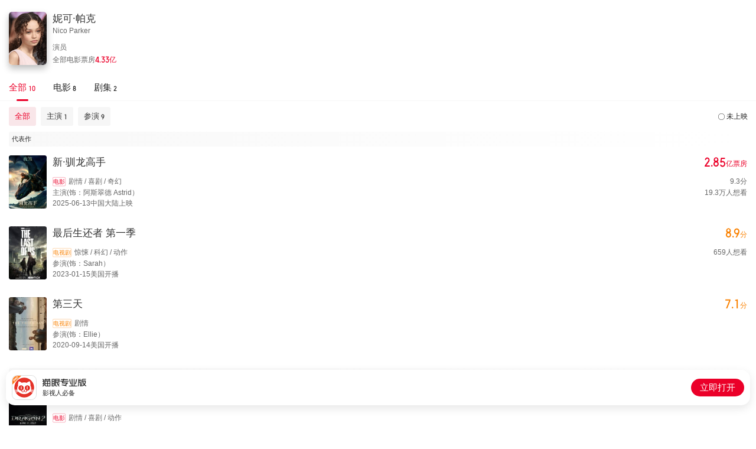

--- FILE ---
content_type: text/html; charset=utf-8
request_url: https://piaofang.maoyan.com/i/celebrity/wrapper?id=3073757&wrapperId=-1
body_size: 6918
content:
<!DOCTYPE html><html data-reactroot=""><head><title>个人作品</title><meta name="csrf" content="980d79a15553010a8948331a0109b24afaea0129"/><meta name="deviceId" content="94cd19ea-f125-4c94-8b96-c73261496e32"/><meta name="referrer" content="default"/><link rel="dns-prefetch" href="//ms0.meituan.net"/><link rel="dns-prefetch" href="//obj.pipi.cn"/><link rel="dns-prefetch" href="//s0.meituan.net"/><link rel="dns-prefetch" href="//p0.meituan.net"/><link rel="dns-prefetch" href="//p1.meituan.net"/><meta name="lx:category" content="moviepro"/><meta name="lx:appnm" content="moviepro_i"/><meta name="lx:cid"/><link rel="dns-prefetch" href="//lx1.meituan.net"/><link rel="dns-prefetch" href="//lx2.meituan.net"/><link rel="dns-prefetch" href="//plx.meituan.com"/><meta charSet="utf-8"/><meta name="keywords" content="猫眼票房分析,猫眼电影,电影票房,实时票房,日票房,预售票房,影片票房趋势,受众画像,实时排片,预售排片,上座率,历史票房"/><meta name="description" content="猫眼票房分析，提供准确的每日电影实时票房、排片、上座率查询，为电影从业者提供及时、专业的数据分析服务"/><meta http-equiv="cleartype" content="yes"/><meta http-equiv="X-UA-Compatible" content="IE=edge"/><meta http-equiv="Cache-Control" content="no-cache"/><meta http-equiv="Pragma" content="no-cache"/><meta http-equiv="cache-control" content="no-store"/><meta name="format-detection" content="telephone=no"/><meta name="renderer" content="webkit"/><link rel="icon" type="image/x-icon" href="//obj.pipi.cn/festatic/piaofang/moviepro/favicon.ico"/><meta name="mobile-web-app-capable" content="yes"/><meta name="apple-mobile-web-app-capable" content="yes"/><meta name="apple-mobile-web-app-status-bar-style" content="black"/><meta name="viewport" content="width=device-width, height=device-height, initial-scale=1, maximum-scale=1, user-scalable=no, viewport-fit=cover"/><meta name="theme-color" content="#F1303D"/><script>"use strict";!function(u,d){var t="owl",e="_Owl_",n="Owl",r="start",c="error",p="on"+c,f=u[p],h="addEventListener",l="attachEvent",v="isReady",b="dataSet";u[t]=u[t]||function(){try{u[t].q=u[t].q||[];var e=[].slice.call(arguments);e[0]===r?u[n]&&u[n][r]?u[n][r](e[1]):u[t].q.unshift(e):u[t].q.push(e)}catch(e){}},u[e]=u[e]||{preTasks:[],pageData:[],use:function(e,t){this[v]?u[n][e](t):this.preTasks.push({api:e,data:[t]})},run:function(t){if(!(t=this).runned){t.runned=!0,t[b]=[],u[p]=function(){t[v]||t[b].push({type:"jsError",data:arguments}),f&&f.apply(u,arguments)},u[h]&&u[h]("unhandledrejection",function(e){t[v]||t[b].push({type:"jsError",data:[e]})});var e=function(e){!t[v]&&e&&t[b].push({type:"resError",data:[e]})};u[h]?u[h](c,e,!0):u[l]&&u[l](p,e);var n="MutationObserver",r=u[n]||u["WebKit"+n]||u["Moz"+n],a=u.performance||u.WebKitPerformance,s="disableMutaObserver";if(r&&a&&a.now)try{var i=-1,o=u.navigator.userAgent;-1<o.indexOf("compatible")&&-1<o.indexOf("MSIE")?(new RegExp("MSIE (\d+\.\d+);").test(o),i=parseFloat(RegExp.$1)):-1<o.indexOf("Trident")&&-1<o.indexOf("rv:11.0")&&(i=11),-1!==i&&i<=11?t[s]=!0:(t.observer=new r(function(e){t.pageData.push({mutations:e,startTime:a.now()})})).observe(d,{childList:!0,subtree:!0})}catch(e){}else t[s]=!0}}},u[e].runned||u[e].run()}(window,document);</script><link rel="stylesheet" href="https://s0.pipi.cn/festatic/moviepro/css/celebrityOpusIndex_b9ca3cae.css"/><script>window._KNB_IGNORE_WECHAT=true</script></head><body><div id="app"></div><script>window._KNB_IGNORE_WECHAT=true; window.useKNB=true;</script><script src="//s0.meituan.net/bs/knb/v1.7.1/knb.js"></script><script crossorigin="anonymous" src="//www.dpfile.com/app/owl/static/owl_1.10.1.js"></script><script>window.owl(
              'start',
              {
                 
                 project: 'com.sankuai.movie.fe.ipro',
                 webVersion: '',
                 ajax: {
                   invalid: false,
                   autoBusinessCode: true,
                 },
                 autoCatch: {
                   console: true,
                 },
                 resourceReg: /(.51ping|.dianping|.dpfile|.meituan|.sankuai|.kuxun|.maoyan|.neixin|.mobike|.dper.com|.pipi.cn)/,
                 resource: {
                   enableStatusCheck: true,
                 },
                 error: {
                   formatUnhandledRejection: true,
                   combo: true,
                 },
                 enableLogTrace: true,
            });</script><script src="//s0.pipi.cn/mediaplus/basic_tools_js/0.0.67_tool.js"></script><script type="text/javascript">
          window.MyH5Guard && MyH5Guard.start({ 
            reportToRaptor: true,
            xhrHook: true,
            fetchHook: true,
          });
          </script><script src="https://s0.pipi.cn/mediaplus/basic_tools_js/WuKong_1.0.2.min.js"></script><script type="text/javascript">
          WuKong && WuKong.start({
            env: "prod"
          });
          </script><script src="//lx.meituan.net/lx.js" type="text/javascript" charSet="utf-8" async="" defer=""></script><script type="text/javascript">!(function (win, doc, ns) {
        var cacheFunName = '_MeiTuanALogObject';
        win[cacheFunName] = ns;
        if (!win[ns]) {
          var _LX = function () {
            _LX.q.push(arguments);
            return _LX;
          };
          _LX.q = _LX.q || [];
          _LX.l = +new Date();
          win[ns] = _LX;
        }
      })(window, document, 'LXAnalytics');</script><script src="https://res.wx.qq.com/open/js/jweixin-1.6.0.js"></script><script crossorigin="true" src="https://obj.pipi.cn/festatic/moviepro/react.production.min.js"></script><script crossorigin="true" src="https://obj.pipi.cn/festatic/moviepro/react-dom.production.min.js"></script><script src="https://s0.pipi.cn/festatic/moviepro/js/celebrityOpusIndex_9ba3a131.js"></script><script>
        ;(function(){
          var props = {"data":{"ua":{"isPro":false,"isAnd":false,"isIos":false,"isHarmony":false,"os":"unknown","isAndPro":false,"isIosPro":false,"isHarmonyPro":false,"isWeChat":false,"isMiniprogram":false,"isMobile":false,"isMaoYan":false,"isTuanApp":false,"isSamSung":false,"isDianping":false,"isQQ":false,"isBaiduSmart":false,"isToutiao":false,"isDouyin":false,"isWeibo":false,"isGewara":false,"isUC":false,"isQQBrowser":false,"isSamsung":false,"isHuawei":false,"isOppo":false,"isXiaomi":false,"isVivo":false,"isZhongzhi":false,"appnm":"moviepro_i"},"pageData":{"celebrityBriefLevel":false,"celebrityHeadImage":"https:\u002F\u002Fp0.pipi.cn\u002Fbasicdata\u002Ffb738687ecd51b0e1316bd9bf54aa72535da9.png?imageMogr2\u002Fthumbnail\u002F2500x2500%3E","hasDubbingMovie":true,"hasMore":false,"nameCN":"妮可·帕克","nameEN":"Nico Parker","position":["演员"],"totalBox":43301748803,"totalBoxDesc":"4.33","totalBoxUnit":"亿","typicalWorkList":[{"box":28529897182,"boxDesc":"2.85","boxUnit":"亿","dayCrown":0,"fromCaptions":false,"hotWork":false,"jumperUrl":"maoyanpro:\u002F\u002Fwww.meituan.com\u002FmovieDetail?movieId=1490634","maoyanId":1490634,"pubStatus":1,"pubTime":1749744000000,"pubTimeDesc":"2025-06-13中国大陆上映","roleTypeDesc":"主演（饰：阿斯翠德 Astrid）","score":9.3,"scoreDesc":"9.3分","wishNum":192957,"wishNumDesc":"19.3","wishNumUnit":"万","workCategoryDesc":"剧情,喜剧,奇幻","workImgUrl":"https:\u002F\u002Fp0.pipi.cn\u002Fmediaplus\u002Ffriday_image_fe\u002F0fa334258d36e3ea4015d5d5e0c83aa0aa46f.jpg?imageMogr2\u002Fquality\u002F80","workName":"新·驯龙高手","workType":0,"workTypeDesc":"电影","year":2025},{"box":0,"dayCrown":0,"fromCaptions":false,"hotWork":false,"jumperUrl":"maoyanpro:\u002F\u002Fwww.meituan.com\u002FtvShow?seriesId=338356","maoyanId":338356,"pubStatus":0,"pubTime":1673712000000,"pubTimeDesc":"2023-01-15美国开播","roleTypeDesc":"参演（饰：Sarah）","score":8.9,"scoreDesc":"8.9分","wishNum":659,"wishNumDesc":"659","wishNumUnit":"","workCategoryDesc":"惊悚,科幻,动作","workImgUrl":"https:\u002F\u002Fp0.pipi.cn\u002Fmmdb\u002F25bfd692030ddd7df58d331f32094f4e7d0c5.jpg?imageMogr2\u002Fthumbnail\u002F2500x2500%3E","workName":"最后生还者 第一季","workType":1,"workTypeDesc":"电视剧","year":2023},{"box":0,"dayCrown":0,"fromCaptions":false,"hotWork":false,"jumperUrl":"maoyanpro:\u002F\u002Fwww.meituan.com\u002FtvShow?seriesId=1287389","maoyanId":1287389,"pubStatus":0,"pubTime":1600012800000,"pubTimeDesc":"2020-09-14美国开播","roleTypeDesc":"参演（饰：Ellie）","score":7.1,"scoreDesc":"7.1分","wishNum":3,"workCategoryDesc":"剧情","workImgUrl":"https:\u002F\u002Fp0.pipi.cn\u002Fbasicdata\u002F54ecde2fb120e1f2aacbae9d683d862a232e0.jpg?imageMogr2\u002Fthumbnail\u002F2500x2500%3E","workName":"第三天","workType":1,"workTypeDesc":"电视剧","year":2020}],"workList":[{"box":0,"dayCrown":0,"fromCaptions":false,"hotWork":false,"jumperUrl":"maoyanpro:\u002F\u002Fwww.meituan.com\u002FmovieDetail?movieId=1564466","maoyanId":1564466,"pubStatus":0,"pubTime":1812643200000,"pubTimeDesc":"2027-06-11美国上映","roleTypeDesc":"参演（饰：阿斯翠德 Astrid）","score":0,"wishNum":1622,"wishNumDesc":"1622","wishNumUnit":"","workCategoryDesc":"剧情,喜剧,动作","workImgUrl":"https:\u002F\u002Fp0.pipi.cn\u002Fmediaplus\u002Fbigdata_mmdb_mmdbtask\u002F0fa33425ea414d01e801e8c8282f0b564e881.png?imageMogr2\u002Fthumbnail\u002F2500x2500%3E","workName":"新·驯龙高手2","workType":0,"workTypeDesc":"电影","year":2027},{"box":0,"dayCrown":0,"fromCaptions":false,"hotWork":false,"jumperUrl":"maoyanpro:\u002F\u002Fwww.meituan.com\u002FmovieDetail?movieId=1597347","maoyanId":1597347,"pubStatus":0,"pubTime":1757088000000,"pubTimeDesc":"2025-09-06多伦多国际电影节上映","roleTypeDesc":"参演","score":0,"wishNum":0,"workCategoryDesc":"剧情","workImgUrl":"https:\u002F\u002Fp0.pipi.cn\u002Fmediaplus\u002Fbigdata_crawler_media\u002F0fa3349a8013cb5c298dd40e7a44d6679ed7e.jpg?imageMogr2\u002Fthumbnail\u002F2500x2500%3E","workName":"诗意执照","workType":0,"workTypeDesc":"电影","year":2025},{"box":28529897182,"boxDesc":"2.85","boxUnit":"亿","dayCrown":0,"fromCaptions":false,"hotWork":false,"jumperUrl":"maoyanpro:\u002F\u002Fwww.meituan.com\u002FmovieDetail?movieId=1490634","maoyanId":1490634,"pubStatus":1,"pubTime":1749744000000,"pubTimeDesc":"2025-06-13中国大陆上映","roleTypeDesc":"主演（饰：阿斯翠德 Astrid）","score":9.3,"scoreDesc":"9.3分","wishNum":192957,"wishNumDesc":"19.3","wishNumUnit":"万","workCategoryDesc":"剧情,喜剧,奇幻","workImgUrl":"https:\u002F\u002Fp0.pipi.cn\u002Fmediaplus\u002Ffriday_image_fe\u002F0fa334258d36e3ea4015d5d5e0c83aa0aa46f.jpg?imageMogr2\u002Fquality\u002F80","workName":"新·驯龙高手","workType":0,"workTypeDesc":"电影","year":2025},{"box":0,"dayCrown":0,"fromCaptions":false,"hotWork":false,"jumperUrl":"maoyanpro:\u002F\u002Fwww.meituan.com\u002FmovieDetail?movieId=1549283","maoyanId":1549283,"pubStatus":0,"pubTime":1739635200000,"pubTimeDesc":"2025-02-16英国上映","roleTypeDesc":"参演（饰：自己）","score":0,"wishNum":3,"workCategoryDesc":"真人秀","workImgUrl":"https:\u002F\u002Fp0.pipi.cn\u002Fbasicdata\u002F3adbc68dc7e51b06d6338fccf73fdba97a0a5.jpg?imageMogr2\u002Fthumbnail\u002F2500x2500%3E","workName":"第78届英国电影学院奖颁奖典礼","workType":0,"workTypeDesc":"电影","year":2025},{"box":0,"dayCrown":0,"fromCaptions":false,"hotWork":false,"jumperUrl":"maoyanpro:\u002F\u002Fwww.meituan.com\u002FmovieDetail?movieId=1524663","maoyanId":1524663,"pubStatus":0,"pubTime":1739289600000,"pubTimeDesc":"2025-02-12法国上映","roleTypeDesc":"参演","score":0,"wishNum":231,"wishNumDesc":"231","wishNumUnit":"","workCategoryDesc":"喜剧,爱情,剧情","workImgUrl":"https:\u002F\u002Fp0.pipi.cn\u002Fmediaplus\u002Fbigdata_mmdb_mmdbtask\u002Fcdf05c5c8016e36cb43d69623628ea7f05604.jpg?imageMogr2\u002Fthumbnail\u002F2500x2500%3E","workName":"BJ单身日记4","workType":0,"workTypeDesc":"电影","year":2025},{"box":0,"dayCrown":0,"fromCaptions":false,"hotWork":false,"jumperUrl":"maoyanpro:\u002F\u002Fwww.meituan.com\u002FmovieDetail?movieId=1515815","maoyanId":1515815,"pubStatus":0,"pubTime":1705766400000,"pubTimeDesc":"2024-01-21圣丹斯电影节上映","roleTypeDesc":"参演","score":6.4,"scoreDesc":"6.4分","wishNum":1,"workCategoryDesc":"剧情","workImgUrl":"https:\u002F\u002Fp0.pipi.cn\u002Fmmdb\u002F54ecde8db12ddde5bc7df565336b537fef4f2.jpg?imageMogr2\u002Fthumbnail\u002F2500x2500%3E","workName":"阳光海岸","workType":0,"workTypeDesc":"电影","year":2024},{"box":0,"dayCrown":0,"fromCaptions":false,"hotWork":false,"jumperUrl":"maoyanpro:\u002F\u002Fwww.meituan.com\u002FtvShow?seriesId=338356","maoyanId":338356,"pubStatus":0,"pubTime":1673712000000,"pubTimeDesc":"2023-01-15美国开播","roleTypeDesc":"参演（饰：Sarah）","score":8.9,"scoreDesc":"8.9分","wishNum":659,"wishNumDesc":"659","wishNumUnit":"","workCategoryDesc":"惊悚,科幻,动作","workImgUrl":"https:\u002F\u002Fp0.pipi.cn\u002Fmmdb\u002F25bfd692030ddd7df58d331f32094f4e7d0c5.jpg?imageMogr2\u002Fthumbnail\u002F2500x2500%3E","workName":"最后生还者 第一季","workType":1,"workTypeDesc":"电视剧","year":2023},{"box":0,"dayCrown":0,"fromCaptions":false,"hotWork":false,"jumperUrl":"maoyanpro:\u002F\u002Fwww.meituan.com\u002FmovieDetail?movieId=1176671","maoyanId":1176671,"pubStatus":0,"pubTime":1629388800000,"pubTimeDesc":"2021-08-20美国上映","roleTypeDesc":"参演（饰：Zoe）","score":6.1,"scoreDesc":"6.1分","wishNum":1618,"wishNumDesc":"1618","wishNumUnit":"","workCategoryDesc":"科幻,悬疑,剧情","workImgUrl":"https:\u002F\u002Fp0.pipi.cn\u002Fmmdb\u002Fd2dad5920307e107ac67cb6a7d9bd97f07613.jpg?imageMogr2\u002Fthumbnail\u002F2500x2500%3E","workName":"追忆迷局","workType":0,"workTypeDesc":"电影","year":2021},{"box":0,"dayCrown":0,"fromCaptions":false,"hotWork":false,"jumperUrl":"maoyanpro:\u002F\u002Fwww.meituan.com\u002FtvShow?seriesId=1287389","maoyanId":1287389,"pubStatus":0,"pubTime":1600012800000,"pubTimeDesc":"2020-09-14美国开播","roleTypeDesc":"参演（饰：Ellie）","score":7.1,"scoreDesc":"7.1分","wishNum":3,"workCategoryDesc":"剧情","workImgUrl":"https:\u002F\u002Fp0.pipi.cn\u002Fbasicdata\u002F54ecde2fb120e1f2aacbae9d683d862a232e0.jpg?imageMogr2\u002Fthumbnail\u002F2500x2500%3E","workName":"第三天","workType":1,"workTypeDesc":"电视剧","year":2020},{"box":14771851621,"boxDesc":"1.47","boxUnit":"亿","dayCrown":0,"fromCaptions":false,"hotWork":false,"jumperUrl":"maoyanpro:\u002F\u002Fwww.meituan.com\u002FmovieDetail?movieId=346765","maoyanId":346765,"pubStatus":1,"pubTime":1553788800000,"pubTimeDesc":"2019-03-29中国大陆上映","roleTypeDesc":"参演（配：米莉·法瑞尔 Milly Farrier）","score":8.9,"scoreDesc":"8.9分","wishNum":41757,"wishNumDesc":"4.2","wishNumUnit":"万","workCategoryDesc":"动画,奇幻,家庭","workImgUrl":"https:\u002F\u002Fp0.pipi.cn\u002Fmmdb\u002Fd2dad5927e10fa57e250c82cb11076ab1aa4c.jpg?imageMogr2\u002Fthumbnail\u002F2500x2500%3E","workName":"小飞象","workType":0,"workTypeDesc":"电影","year":2019}],"workTypeList":[{"name":"全部","num":10,"roleTypeList":[{"box":43301748803,"boxDesc":"4.33","boxUnit":"亿","name":"全部","num":10,"roleValue":-1,"sort":-1,"type":"全部"},{"box":28529897182,"boxDesc":"2.85","boxUnit":"亿","name":"主演","num":1,"roleValue":1,"sort":2,"type":"主演"},{"box":14771851621,"boxDesc":"1.47","boxUnit":"亿","name":"参演","num":9,"roleValue":1000,"sort":3,"type":"参演"}],"type":-1},{"name":"电影","num":8,"roleTypeList":[{"box":43301748803,"boxDesc":"4.33","boxUnit":"亿","name":"全部","num":8,"roleValue":-1,"sort":-1,"type":"全部"},{"box":28529897182,"boxDesc":"2.85","boxUnit":"亿","name":"主演","num":1,"roleValue":1,"sort":2,"type":"主演"},{"box":14771851621,"boxDesc":"1.47","boxUnit":"亿","name":"参演","num":7,"roleValue":1000,"sort":3,"type":"参演"}],"type":0},{"name":"剧集","num":2,"roleTypeList":[{"box":0,"boxDesc":"","boxUnit":"","name":"全部","num":2,"roleValue":-1,"sort":-1,"type":"全部"},{"box":0,"boxDesc":"","boxUnit":"","name":"参演","num":2,"roleValue":1000,"sort":3,"type":"参演"}],"type":1}],"workYearDistribute":[{"num":1,"year":2027},{"num":4,"year":2025},{"num":1,"year":2024},{"num":1,"year":2023},{"num":1,"year":2021},{"num":1,"year":2020},{"num":1,"year":2019}],"defaultOneType":-1,"defaultTwoType":"全部","roleTypeList":[{"box":43301748803,"boxDesc":"4.33","boxUnit":"亿","name":"全部","num":10,"roleValue":-1,"sort":-1,"type":"全部"},{"box":28529897182,"boxDesc":"2.85","boxUnit":"亿","name":"主演","num":1,"roleValue":1,"sort":2,"type":"主演"},{"box":14771851621,"boxDesc":"1.47","boxUnit":"亿","name":"参演","num":9,"roleValue":1000,"sort":3,"type":"参演"}],"celebrityId":"3073757","paging":{"limit":20,"offset":0},"list":[{"year":2027,"num":1,"list":[{"box":0,"dayCrown":0,"fromCaptions":false,"hotWork":false,"jumperUrl":"maoyanpro:\u002F\u002Fwww.meituan.com\u002FmovieDetail?movieId=1564466","maoyanId":1564466,"pubStatus":0,"pubTime":1812643200000,"pubTimeDesc":"2027-06-11美国上映","roleTypeDesc":"参演（饰：阿斯翠德 Astrid）","score":0,"wishNum":1622,"wishNumDesc":"1622","wishNumUnit":"","workCategoryDesc":"剧情,喜剧,动作","workImgUrl":"https:\u002F\u002Fp0.pipi.cn\u002Fmediaplus\u002Fbigdata_mmdb_mmdbtask\u002F0fa33425ea414d01e801e8c8282f0b564e881.png?imageMogr2\u002Fthumbnail\u002F2500x2500%3E","workName":"新·驯龙高手2","workType":0,"workTypeDesc":"电影","year":2027}]},{"year":2025,"num":4,"list":[{"box":0,"dayCrown":0,"fromCaptions":false,"hotWork":false,"jumperUrl":"maoyanpro:\u002F\u002Fwww.meituan.com\u002FmovieDetail?movieId=1597347","maoyanId":1597347,"pubStatus":0,"pubTime":1757088000000,"pubTimeDesc":"2025-09-06多伦多国际电影节上映","roleTypeDesc":"参演","score":0,"wishNum":0,"workCategoryDesc":"剧情","workImgUrl":"https:\u002F\u002Fp0.pipi.cn\u002Fmediaplus\u002Fbigdata_crawler_media\u002F0fa3349a8013cb5c298dd40e7a44d6679ed7e.jpg?imageMogr2\u002Fthumbnail\u002F2500x2500%3E","workName":"诗意执照","workType":0,"workTypeDesc":"电影","year":2025},{"box":28529897182,"boxDesc":"2.85","boxUnit":"亿","dayCrown":0,"fromCaptions":false,"hotWork":false,"jumperUrl":"maoyanpro:\u002F\u002Fwww.meituan.com\u002FmovieDetail?movieId=1490634","maoyanId":1490634,"pubStatus":1,"pubTime":1749744000000,"pubTimeDesc":"2025-06-13中国大陆上映","roleTypeDesc":"主演（饰：阿斯翠德 Astrid）","score":9.3,"scoreDesc":"9.3分","wishNum":192957,"wishNumDesc":"19.3","wishNumUnit":"万","workCategoryDesc":"剧情,喜剧,奇幻","workImgUrl":"https:\u002F\u002Fp0.pipi.cn\u002Fmediaplus\u002Ffriday_image_fe\u002F0fa334258d36e3ea4015d5d5e0c83aa0aa46f.jpg?imageMogr2\u002Fquality\u002F80","workName":"新·驯龙高手","workType":0,"workTypeDesc":"电影","year":2025},{"box":0,"dayCrown":0,"fromCaptions":false,"hotWork":false,"jumperUrl":"maoyanpro:\u002F\u002Fwww.meituan.com\u002FmovieDetail?movieId=1549283","maoyanId":1549283,"pubStatus":0,"pubTime":1739635200000,"pubTimeDesc":"2025-02-16英国上映","roleTypeDesc":"参演（饰：自己）","score":0,"wishNum":3,"workCategoryDesc":"真人秀","workImgUrl":"https:\u002F\u002Fp0.pipi.cn\u002Fbasicdata\u002F3adbc68dc7e51b06d6338fccf73fdba97a0a5.jpg?imageMogr2\u002Fthumbnail\u002F2500x2500%3E","workName":"第78届英国电影学院奖颁奖典礼","workType":0,"workTypeDesc":"电影","year":2025},{"box":0,"dayCrown":0,"fromCaptions":false,"hotWork":false,"jumperUrl":"maoyanpro:\u002F\u002Fwww.meituan.com\u002FmovieDetail?movieId=1524663","maoyanId":1524663,"pubStatus":0,"pubTime":1739289600000,"pubTimeDesc":"2025-02-12法国上映","roleTypeDesc":"参演","score":0,"wishNum":231,"wishNumDesc":"231","wishNumUnit":"","workCategoryDesc":"喜剧,爱情,剧情","workImgUrl":"https:\u002F\u002Fp0.pipi.cn\u002Fmediaplus\u002Fbigdata_mmdb_mmdbtask\u002Fcdf05c5c8016e36cb43d69623628ea7f05604.jpg?imageMogr2\u002Fthumbnail\u002F2500x2500%3E","workName":"BJ单身日记4","workType":0,"workTypeDesc":"电影","year":2025}]},{"year":2024,"num":1,"list":[{"box":0,"dayCrown":0,"fromCaptions":false,"hotWork":false,"jumperUrl":"maoyanpro:\u002F\u002Fwww.meituan.com\u002FmovieDetail?movieId=1515815","maoyanId":1515815,"pubStatus":0,"pubTime":1705766400000,"pubTimeDesc":"2024-01-21圣丹斯电影节上映","roleTypeDesc":"参演","score":6.4,"scoreDesc":"6.4分","wishNum":1,"workCategoryDesc":"剧情","workImgUrl":"https:\u002F\u002Fp0.pipi.cn\u002Fmmdb\u002F54ecde8db12ddde5bc7df565336b537fef4f2.jpg?imageMogr2\u002Fthumbnail\u002F2500x2500%3E","workName":"阳光海岸","workType":0,"workTypeDesc":"电影","year":2024}]},{"year":2023,"num":1,"list":[{"box":0,"dayCrown":0,"fromCaptions":false,"hotWork":false,"jumperUrl":"maoyanpro:\u002F\u002Fwww.meituan.com\u002FtvShow?seriesId=338356","maoyanId":338356,"pubStatus":0,"pubTime":1673712000000,"pubTimeDesc":"2023-01-15美国开播","roleTypeDesc":"参演（饰：Sarah）","score":8.9,"scoreDesc":"8.9分","wishNum":659,"wishNumDesc":"659","wishNumUnit":"","workCategoryDesc":"惊悚,科幻,动作","workImgUrl":"https:\u002F\u002Fp0.pipi.cn\u002Fmmdb\u002F25bfd692030ddd7df58d331f32094f4e7d0c5.jpg?imageMogr2\u002Fthumbnail\u002F2500x2500%3E","workName":"最后生还者 第一季","workType":1,"workTypeDesc":"电视剧","year":2023}]},{"year":2021,"num":1,"list":[{"box":0,"dayCrown":0,"fromCaptions":false,"hotWork":false,"jumperUrl":"maoyanpro:\u002F\u002Fwww.meituan.com\u002FmovieDetail?movieId=1176671","maoyanId":1176671,"pubStatus":0,"pubTime":1629388800000,"pubTimeDesc":"2021-08-20美国上映","roleTypeDesc":"参演（饰：Zoe）","score":6.1,"scoreDesc":"6.1分","wishNum":1618,"wishNumDesc":"1618","wishNumUnit":"","workCategoryDesc":"科幻,悬疑,剧情","workImgUrl":"https:\u002F\u002Fp0.pipi.cn\u002Fmmdb\u002Fd2dad5920307e107ac67cb6a7d9bd97f07613.jpg?imageMogr2\u002Fthumbnail\u002F2500x2500%3E","workName":"追忆迷局","workType":0,"workTypeDesc":"电影","year":2021}]},{"year":2020,"num":1,"list":[{"box":0,"dayCrown":0,"fromCaptions":false,"hotWork":false,"jumperUrl":"maoyanpro:\u002F\u002Fwww.meituan.com\u002FtvShow?seriesId=1287389","maoyanId":1287389,"pubStatus":0,"pubTime":1600012800000,"pubTimeDesc":"2020-09-14美国开播","roleTypeDesc":"参演（饰：Ellie）","score":7.1,"scoreDesc":"7.1分","wishNum":3,"workCategoryDesc":"剧情","workImgUrl":"https:\u002F\u002Fp0.pipi.cn\u002Fbasicdata\u002F54ecde2fb120e1f2aacbae9d683d862a232e0.jpg?imageMogr2\u002Fthumbnail\u002F2500x2500%3E","workName":"第三天","workType":1,"workTypeDesc":"电视剧","year":2020}]},{"year":2019,"num":1,"list":[{"box":14771851621,"boxDesc":"1.47","boxUnit":"亿","dayCrown":0,"fromCaptions":false,"hotWork":false,"jumperUrl":"maoyanpro:\u002F\u002Fwww.meituan.com\u002FmovieDetail?movieId=346765","maoyanId":346765,"pubStatus":1,"pubTime":1553788800000,"pubTimeDesc":"2019-03-29中国大陆上映","roleTypeDesc":"参演（配：米莉·法瑞尔 Milly Farrier）","score":8.9,"scoreDesc":"8.9分","wishNum":41757,"wishNumDesc":"4.2","wishNumUnit":"万","workCategoryDesc":"动画,奇幻,家庭","workImgUrl":"https:\u002F\u002Fp0.pipi.cn\u002Fmmdb\u002Fd2dad5927e10fa57e250c82cb11076ab1aa4c.jpg?imageMogr2\u002Fthumbnail\u002F2500x2500%3E","workName":"小飞象","workType":0,"workTypeDesc":"电影","year":2019}]}],"boxInfoDesc":"","otherBarShow":false,"hotWork":false,"workType":null,"roleValue":null,"channelId":undefined}},"useWxSdk":true,"title":"个人作品","isPro":false,"isIos":false,"isAnd":false,"isHarmony":false,"os":"unknown"};
          var App = window['celebrityOpusIndex'].default;
          var app = document.getElementById('app');
          var React = window.React;
          var ReactDOM = window.ReactDOM;
          var node = React.createElement(App, props);
          ReactDOM.hydrate(node, app);
        })();
      </script><script type="text/javascript">
          function parseUrl() {
            var params = {}
            var query = location.search && location.search.replace("?", '');
            var queryArr = query && query.split("&") || [];
            for (var i = 0; i < queryArr.length; i++) {
              var curParma = queryArr[i].split("=");
              params[curParma[0]] = curParma[1];
            }
            return params;
          }
          function setValue(obj, path, value) {
            obj = obj || {};
            var a = path.split('.');
            var o = obj;
            for (var i = 0; i < a.length - 1; i++) {
              var n = a[i];
              if (n in o) {
                o = o[n];
              } else {
                o[n] = {};
                o = o[n];
              }
            }
            o[a[a.length - 1]] = value;
          };

          // 初始化灵犀sdk
          function lxSDK() {
            LXAnalytics('config','alwaysSendReferrer', true);

            // 设置应用上报通道名称与uid
            var uid = undefined;
            if (uid) {
              LXAnalytics('set', 'uid', uid);
            }
            var os = window.navigator.userAgent.match(/Macintosh|iPod|iPhone|iPad|Android|Windows Phone|Windows/i);
            os = (os && os[0]) || 'other';
            LXAnalytics('set', 'os', os);

            var pathParmas = parseUrl();

            // 发送点击上报
            window.sendClickLog = function(event, bid, lab) {
              if (!bid) {
                var e = event || window.event;
                var target = e.target || e.srcElement;
                bid = getAttrNode(target, 'data-bid');
                lab = getAttrNodeObj(target, 'data-lab');
              }
              if (bid) {
                LXAnalytics('event', {
                  nm : 'mge',
                  val_bid: bid,
                  val_lab: lab,
                  val_cid: "undefined",
                  event_type: 'click'
                });
              }
            };
            addHandler(window, 'click', function(event) {
              sendClickLog(event);
            });

            // 上报展示
            window.sendView = function () {
              Array.prototype.filter.call(document.getElementsByTagName('*'), function(el) {
                return !!el.getAttribute('data-view-bid') && !el.getAttribute('data-view-sended');
              }).filter(function(el) {
                var rect = el.getBoundingClientRect();
                return (
                  !(rect.width === 0 && rect.height === 0) && rect.top >= 0 && rect.left >= 0 &&
                  rect.bottom <= (window.innerHeight || document.documentElement.clientHeight) &&
                  rect.right <= (window.innerWidth || document.documentElement.clientWidth)
                );
              }).forEach(function(el) {
                el.setAttribute('data-view-sended', 1);
                var bid = el.getAttribute('data-view-bid');
                var lab = valFrom(el.getAttribute('data-view-lab') || getAttrNodeObj(el, 'data-lab'));
                LXAnalytics('event', {
                  nm : 'mge',
                  val_bid: bid,
                  val_lab: lab,
                  val_cid: "undefined",
                  event_type: 'view'
                });
              });
            };
            addHandler(window, 'scroll', debounce(window.sendView, 200));
            // 单独为需要横向滚动的view上报绑定scroll事件
            var viewScrollXContainers = document.getElementsByClassName('view-scroll-x-container');
            for (var i = 0; i < viewScrollXContainers.length; i++) {
              addHandler(viewScrollXContainers[i], 'scroll', debounce(window.sendView, 200));
            }
            setTimeout(window.sendView, 300);

            // 实现向父元素的遍历有特定属性名的属性值
            function getAttrNode(node, attrName) {
              var attrValue = node.getAttribute(attrName);
              while (!attrValue && node !== document.body && !!node.parentNode && node.parentNode !== document) {
                node = node.parentNode;
                attrValue = node.getAttribute(attrName);
              }
              return attrValue || null;
            }
            // 实现向父元素的遍历有特定属性名的属性值对象
            function getAttrNodeObj(node, attrName) {
              var attrObj = {};
              var attrValue = node.getAttribute(attrName);
              while (node !== document.body && !!node.parentNode && node.parentNode !== document) {
                if (attrValue) {
                  var obj = valFrom(attrValue);
                  Object.keys(obj).forEach(function(key) {
                    attrObj[key] = obj[key];
                  });
                }
                node = node.parentNode;
                attrValue = node.getAttribute(attrName);
              }
              return attrObj;
            }
            function valFrom(v) {
              if (typeof v === 'string' && v[0] === '{') {
                v = new Function('return (' + v + ')')(); // string to object
              }
              return v || {};
            }
            function debounce(func, wait) {
              var timeout;
              return function() {
                var context = this;
                var args = arguments;
                var later = function() {
                  timeout = null;
                  func.apply(context, args);
                };
                clearTimeout(timeout);
                timeout = setTimeout(later, wait);
              };
            }
            function addHandler(element, type, handler) {
              if (element.addEventListener) { // DOM2级事件处理
                element.addEventListener(type, handler, false);
              } else if (element.attachEvent) { // IE事件处理
                element.attachEvent('on'+ type, handler);
              } else { // DOM0级事件处理
                element['on'+type] = handler;
              }
            }
          }

          // 默认加载灵犀自动检测逻辑
          if ("undefined") {
            lxSDK();
          }
        </script></body></html>

--- FILE ---
content_type: application/javascript
request_url: https://s0.pipi.cn/mediaplus/basic_tools_js/WuKong_1.0.2.min.js
body_size: 26017
content:
!function(t,e){"object"==typeof exports&&"undefined"!=typeof module?module.exports=e():"function"==typeof define&&define.amd?define(e):(t=t||self).WuKong=e()}(this,function(){"use strict";function t(t,e){(null==e||e>t.length)&&(e=t.length);for(var n=0,r=Array(e);n<e;n++)r[n]=t[n];return r}function e(t,e,n,r,o,i,a){try{var c=t[i](a),u=c.value}catch(t){return void n(t)}c.done?e(u):Promise.resolve(u).then(r,o)}function n(t){return function(){var n=this,r=arguments;return new Promise(function(o,i){var a=t.apply(n,r);function c(t){e(a,o,i,c,u,"next",t)}function u(t){e(a,o,i,c,u,"throw",t)}c(void 0)})}}function r(t,e){if(!(t instanceof e))throw new TypeError("Cannot call a class as a function")}function o(t,e){for(var n=0;n<e.length;n++){var r=e[n];r.enumerable=r.enumerable||!1,r.configurable=!0,"value"in r&&(r.writable=!0),Object.defineProperty(t,h(r.key),r)}}function i(t,e,n){return e&&o(t.prototype,e),n&&o(t,n),Object.defineProperty(t,"prototype",{writable:!1}),t}function a(e,n){var r="undefined"!=typeof Symbol&&e[Symbol.iterator]||e["@@iterator"];if(!r){if(Array.isArray(e)||(r=function(e,n){if(e){if("string"==typeof e)return t(e,n);var r={}.toString.call(e).slice(8,-1);return"Object"===r&&e.constructor&&(r=e.constructor.name),"Map"===r||"Set"===r?Array.from(e):"Arguments"===r||/^(?:Ui|I)nt(?:8|16|32)(?:Clamped)?Array$/.test(r)?t(e,n):void 0}}(e))||n&&e&&"number"==typeof e.length){r&&(e=r);var o=0,i=function(){};return{s:i,n:function(){return o>=e.length?{done:!0}:{done:!1,value:e[o++]}},e:function(t){throw t},f:i}}throw new TypeError("Invalid attempt to iterate non-iterable instance.\nIn order to be iterable, non-array objects must have a [Symbol.iterator]() method.")}var a,c=!0,u=!1;return{s:function(){r=r.call(e)},n:function(){var t=r.next();return c=t.done,t},e:function(t){u=!0,a=t},f:function(){try{c||null==r.return||r.return()}finally{if(u)throw a}}}}function c(t,e,n){return(e=h(e))in t?Object.defineProperty(t,e,{value:n,enumerable:!0,configurable:!0,writable:!0}):t[e]=n,t}function u(t,e){var n=Object.keys(t);if(Object.getOwnPropertySymbols){var r=Object.getOwnPropertySymbols(t);e&&(r=r.filter(function(e){return Object.getOwnPropertyDescriptor(t,e).enumerable})),n.push.apply(n,r)}return n}function s(t){for(var e=1;e<arguments.length;e++){var n=null!=arguments[e]?arguments[e]:{};e%2?u(Object(n),!0).forEach(function(e){c(t,e,n[e])}):Object.getOwnPropertyDescriptors?Object.defineProperties(t,Object.getOwnPropertyDescriptors(n)):u(Object(n)).forEach(function(e){Object.defineProperty(t,e,Object.getOwnPropertyDescriptor(n,e))})}return t}function f(){
/*! regenerator-runtime -- Copyright (c) 2014-present, Facebook, Inc. -- license (MIT): https://github.com/babel/babel/blob/main/packages/babel-helpers/LICENSE */
var t,e,n="function"==typeof Symbol?Symbol:{},r=n.iterator||"@@iterator",o=n.toStringTag||"@@toStringTag";function i(n,r,o,i){var u=r&&r.prototype instanceof c?r:c,s=Object.create(u.prototype);return l(s,"_invoke",function(n,r,o){var i,c,u,s=0,f=o||[],l=!1,h={p:0,n:0,v:t,a:p,f:p.bind(t,4),d:function(e,n){return i=e,c=0,u=t,h.n=n,a}};function p(n,r){for(c=n,u=r,e=0;!l&&s&&!o&&e<f.length;e++){var o,i=f[e],p=h.p,v=i[2];n>3?(o=v===r)&&(u=i[(c=i[4])?5:(c=3,3)],i[4]=i[5]=t):i[0]<=p&&((o=n<2&&p<i[1])?(c=0,h.v=r,h.n=i[1]):p<v&&(o=n<3||i[0]>r||r>v)&&(i[4]=n,i[5]=r,h.n=v,c=0))}if(o||n>1)return a;throw l=!0,r}return function(o,f,v){if(s>1)throw TypeError("Generator is already running");for(l&&1===f&&p(f,v),c=f,u=v;(e=c<2?t:u)||!l;){i||(c?c<3?(c>1&&(h.n=-1),p(c,u)):h.n=u:h.v=u);try{if(s=2,i){if(c||(o="next"),e=i[o]){if(!(e=e.call(i,u)))throw TypeError("iterator result is not an object");if(!e.done)return e;u=e.value,c<2&&(c=0)}else 1===c&&(e=i.return)&&e.call(i),c<2&&(u=TypeError("The iterator does not provide a '"+o+"' method"),c=1);i=t}else if((e=(l=h.n<0)?u:n.call(r,h))!==a)break}catch(e){i=t,c=1,u=e}finally{s=1}}return{value:e,done:l}}}(n,o,i),!0),s}var a={};function c(){}function u(){}function s(){}e=Object.getPrototypeOf;var h=[][r]?e(e([][r]())):(l(e={},r,function(){return this}),e),p=s.prototype=c.prototype=Object.create(h);function v(t){return Object.setPrototypeOf?Object.setPrototypeOf(t,s):(t.__proto__=s,l(t,o,"GeneratorFunction")),t.prototype=Object.create(p),t}return u.prototype=s,l(p,"constructor",s),l(s,"constructor",u),u.displayName="GeneratorFunction",l(s,o,"GeneratorFunction"),l(p),l(p,o,"Generator"),l(p,r,function(){return this}),l(p,"toString",function(){return"[object Generator]"}),(f=function(){return{w:i,m:v}})()}function l(t,e,n,r){var o=Object.defineProperty;try{o({},"",{})}catch(t){o=0}l=function(t,e,n,r){if(e)o?o(t,e,{value:n,enumerable:!r,configurable:!r,writable:!r}):t[e]=n;else{function i(e,n){l(t,e,function(t){return this._invoke(e,n,t)})}i("next",0),i("throw",1),i("return",2)}},l(t,e,n,r)}function h(t){var e=function(t,e){if("object"!=typeof t||!t)return t;var n=t[Symbol.toPrimitive];if(void 0!==n){var r=n.call(t,e||"default");if("object"!=typeof r)return r;throw new TypeError("@@toPrimitive must return a primitive value.")}return("string"===e?String:Number)(t)}(t,"string");return"symbol"==typeof e?e:e+""}function p(t){return p="function"==typeof Symbol&&"symbol"==typeof Symbol.iterator?function(t){return typeof t}:function(t){return t&&"function"==typeof Symbol&&t.constructor===Symbol&&t!==Symbol.prototype?"symbol":typeof t},p(t)}var v="undefined"!=typeof globalThis?globalThis:"undefined"!=typeof window?window:"undefined"!=typeof global?global:"undefined"!=typeof self?self:{};function d(t,e){return t(e={exports:{}},e.exports),e.exports}var g,y,m=function(t){return t&&t.Math===Math&&t},b=m("object"==typeof globalThis&&globalThis)||m("object"==typeof window&&window)||m("object"==typeof self&&self)||m("object"==typeof v&&v)||m("object"==typeof v&&v)||function(){return this}()||Function("return this")(),w=function(t){try{return!!t()}catch(t){return!0}},S=!w(function(){return 7!==Object.defineProperty({},1,{get:function(){return 7}})[1]}),O=!w(function(){var t=function(){}.bind();return"function"!=typeof t||t.hasOwnProperty("prototype")}),P=Function.prototype.call,E=O?P.bind(P):function(){return P.apply(P,arguments)},x={}.propertyIsEnumerable,R=Object.getOwnPropertyDescriptor,j=R&&!x.call({1:2},1)?function(t){var e=R(this,t);return!!e&&e.enumerable}:x,k={f:j},C=function(t,e){return{enumerable:!(1&t),configurable:!(2&t),writable:!(4&t),value:e}},T=Function.prototype,I=T.call,A=O&&T.bind.bind(I,I),L=O?A:function(t){return function(){return I.apply(t,arguments)}},_=L({}.toString),U=L("".slice),D=function(t){return U(_(t),8,-1)},N=Object,B=L("".split),q=w(function(){return!N("z").propertyIsEnumerable(0)})?function(t){return"String"===D(t)?B(t,""):N(t)}:N,F=function(t){return null==t},M=TypeError,H=function(t){if(F(t))throw new M("Can't call method on "+t);return t},z=function(t){return q(H(t))},G="object"==typeof document&&document.all,W=void 0===G&&void 0!==G?function(t){return"function"==typeof t||t===G}:function(t){return"function"==typeof t},K=function(t){return"object"==typeof t?null!==t:W(t)},V=function(t,e){return arguments.length<2?(n=b[t],W(n)?n:void 0):b[t]&&b[t][e];var n},J=L({}.isPrototypeOf),$=b.navigator,Y=$&&$.userAgent,X=Y?String(Y):"",Q=b.process,Z=b.Deno,tt=Q&&Q.versions||Z&&Z.version,et=tt&&tt.v8;et&&(y=(g=et.split("."))[0]>0&&g[0]<4?1:+(g[0]+g[1])),!y&&X&&(!(g=X.match(/Edge\/(\d+)/))||g[1]>=74)&&(g=X.match(/Chrome\/(\d+)/))&&(y=+g[1]);var nt=y,rt=b.String,ot=!!Object.getOwnPropertySymbols&&!w(function(){var t=Symbol("symbol detection");return!rt(t)||!(Object(t)instanceof Symbol)||!Symbol.sham&&nt&&nt<41}),it=ot&&!Symbol.sham&&"symbol"==typeof Symbol.iterator,at=Object,ct=it?function(t){return"symbol"==typeof t}:function(t){var e=V("Symbol");return W(e)&&J(e.prototype,at(t))},ut=String,st=function(t){try{return ut(t)}catch(t){return"Object"}},ft=TypeError,lt=function(t){if(W(t))return t;throw new ft(st(t)+" is not a function")},ht=function(t,e){var n=t[e];return F(n)?void 0:lt(n)},pt=TypeError,vt=Object.defineProperty,dt=function(t,e){try{vt(b,t,{value:e,configurable:!0,writable:!0})}catch(n){b[t]=e}return e},gt=d(function(t){var e="__core-js_shared__",n=t.exports=b[e]||dt(e,{});(n.versions||(n.versions=[])).push({version:"3.47.0",mode:"global",copyright:"© 2014-2025 Denis Pushkarev (zloirock.ru), 2025 CoreJS Company (core-js.io)",license:"https://github.com/zloirock/core-js/blob/v3.47.0/LICENSE",source:"https://github.com/zloirock/core-js"})}),yt=function(t,e){return gt[t]||(gt[t]=e||{})},mt=Object,bt=function(t){return mt(H(t))},wt=L({}.hasOwnProperty),St=Object.hasOwn||function(t,e){return wt(bt(t),e)},Ot=0,Pt=Math.random(),Et=L(1.1.toString),xt=function(t){return"Symbol("+(void 0===t?"":t)+")_"+Et(++Ot+Pt,36)},Rt=b.Symbol,jt=yt("wks"),kt=it?Rt.for||Rt:Rt&&Rt.withoutSetter||xt,Ct=function(t){return St(jt,t)||(jt[t]=ot&&St(Rt,t)?Rt[t]:kt("Symbol."+t)),jt[t]},Tt=TypeError,It=Ct("toPrimitive"),At=function(t,e){if(!K(t)||ct(t))return t;var n,r=ht(t,It);if(r){if(void 0===e&&(e="default"),n=E(r,t,e),!K(n)||ct(n))return n;throw new Tt("Can't convert object to primitive value")}return void 0===e&&(e="number"),function(t,e){var n,r;if("string"===e&&W(n=t.toString)&&!K(r=E(n,t)))return r;if(W(n=t.valueOf)&&!K(r=E(n,t)))return r;if("string"!==e&&W(n=t.toString)&&!K(r=E(n,t)))return r;throw new pt("Can't convert object to primitive value")}(t,e)},Lt=function(t){var e=At(t,"string");return ct(e)?e:e+""},_t=b.document,Ut=K(_t)&&K(_t.createElement),Dt=function(t){return Ut?_t.createElement(t):{}},Nt=!S&&!w(function(){return 7!==Object.defineProperty(Dt("div"),"a",{get:function(){return 7}}).a}),Bt=Object.getOwnPropertyDescriptor,qt={f:S?Bt:function(t,e){if(t=z(t),e=Lt(e),Nt)try{return Bt(t,e)}catch(t){}if(St(t,e))return C(!E(k.f,t,e),t[e])}},Ft=S&&w(function(){return 42!==Object.defineProperty(function(){},"prototype",{value:42,writable:!1}).prototype}),Mt=String,Ht=TypeError,zt=function(t){if(K(t))return t;throw new Ht(Mt(t)+" is not an object")},Gt=TypeError,Wt=Object.defineProperty,Kt=Object.getOwnPropertyDescriptor,Vt="enumerable",Jt="configurable",$t="writable",Yt={f:S?Ft?function(t,e,n){if(zt(t),e=Lt(e),zt(n),"function"==typeof t&&"prototype"===e&&"value"in n&&$t in n&&!n[$t]){var r=Kt(t,e);r&&r[$t]&&(t[e]=n.value,n={configurable:Jt in n?n[Jt]:r[Jt],enumerable:Vt in n?n[Vt]:r[Vt],writable:!1})}return Wt(t,e,n)}:Wt:function(t,e,n){if(zt(t),e=Lt(e),zt(n),Nt)try{return Wt(t,e,n)}catch(t){}if("get"in n||"set"in n)throw new Gt("Accessors not supported");return"value"in n&&(t[e]=n.value),t}},Xt=S?function(t,e,n){return Yt.f(t,e,C(1,n))}:function(t,e,n){return t[e]=n,t},Qt=Function.prototype,Zt=S&&Object.getOwnPropertyDescriptor,te=St(Qt,"name"),ee={EXISTS:te,PROPER:te&&"something"===function(){}.name,CONFIGURABLE:te&&(!S||S&&Zt(Qt,"name").configurable)},ne=L(Function.toString);W(gt.inspectSource)||(gt.inspectSource=function(t){return ne(t)});var re,oe,ie,ae=gt.inspectSource,ce=b.WeakMap,ue=W(ce)&&/native code/.test(String(ce)),se=yt("keys"),fe=function(t){return se[t]||(se[t]=xt(t))},le={},he="Object already initialized",pe=b.TypeError,ve=b.WeakMap;if(ue||gt.state){var de=gt.state||(gt.state=new ve);de.get=de.get,de.has=de.has,de.set=de.set,re=function(t,e){if(de.has(t))throw new pe(he);return e.facade=t,de.set(t,e),e},oe=function(t){return de.get(t)||{}},ie=function(t){return de.has(t)}}else{var ge=fe("state");le[ge]=!0,re=function(t,e){if(St(t,ge))throw new pe(he);return e.facade=t,Xt(t,ge,e),e},oe=function(t){return St(t,ge)?t[ge]:{}},ie=function(t){return St(t,ge)}}var ye={set:re,get:oe,has:ie,enforce:function(t){return ie(t)?oe(t):re(t,{})},getterFor:function(t){return function(e){var n;if(!K(e)||(n=oe(e)).type!==t)throw new pe("Incompatible receiver, "+t+" required");return n}}},me=d(function(t){var e=ee.CONFIGURABLE,n=ye.enforce,r=ye.get,o=String,i=Object.defineProperty,a=L("".slice),c=L("".replace),u=L([].join),s=S&&!w(function(){return 8!==i(function(){},"length",{value:8}).length}),f=String(String).split("String"),l=t.exports=function(t,r,l){"Symbol("===a(o(r),0,7)&&(r="["+c(o(r),/^Symbol\(([^)]*)\).*$/,"$1")+"]"),l&&l.getter&&(r="get "+r),l&&l.setter&&(r="set "+r),(!St(t,"name")||e&&t.name!==r)&&(S?i(t,"name",{value:r,configurable:!0}):t.name=r),s&&l&&St(l,"arity")&&t.length!==l.arity&&i(t,"length",{value:l.arity});try{l&&St(l,"constructor")&&l.constructor?S&&i(t,"prototype",{writable:!1}):t.prototype&&(t.prototype=void 0)}catch(t){}var h=n(t);return St(h,"source")||(h.source=u(f,"string"==typeof r?r:"")),t};Function.prototype.toString=l(function(){return W(this)&&r(this).source||ae(this)},"toString")}),be=function(t,e,n,r){r||(r={});var o=r.enumerable,i=void 0!==r.name?r.name:e;if(W(n)&&me(n,i,r),r.global)o?t[e]=n:dt(e,n);else{try{r.unsafe?t[e]&&(o=!0):delete t[e]}catch(t){}o?t[e]=n:Yt.f(t,e,{value:n,enumerable:!1,configurable:!r.nonConfigurable,writable:!r.nonWritable})}return t},we=Math.ceil,Se=Math.floor,Oe=Math.trunc||function(t){var e=+t;return(e>0?Se:we)(e)},Pe=function(t){var e=+t;return e!=e||0===e?0:Oe(e)},Ee=Math.max,xe=Math.min,Re=function(t,e){var n=Pe(t);return n<0?Ee(n+e,0):xe(n,e)},je=Math.min,ke=function(t){var e=Pe(t);return e>0?je(e,9007199254740991):0},Ce=function(t){return ke(t.length)},Te=function(t){return function(e,n,r){var o=z(e),i=Ce(o);if(0===i)return!t&&-1;var a,c=Re(r,i);if(t&&n!=n){for(;i>c;)if((a=o[c++])!=a)return!0}else for(;i>c;c++)if((t||c in o)&&o[c]===n)return t||c||0;return!t&&-1}},Ie={includes:Te(!0),indexOf:Te(!1)},Ae=Ie.indexOf,Le=L([].push),_e=function(t,e){var n,r=z(t),o=0,i=[];for(n in r)!St(le,n)&&St(r,n)&&Le(i,n);for(;e.length>o;)St(r,n=e[o++])&&(~Ae(i,n)||Le(i,n));return i},Ue=["constructor","hasOwnProperty","isPrototypeOf","propertyIsEnumerable","toLocaleString","toString","valueOf"],De=Ue.concat("length","prototype"),Ne={f:Object.getOwnPropertyNames||function(t){return _e(t,De)}},Be={f:Object.getOwnPropertySymbols},qe=L([].concat),Fe=V("Reflect","ownKeys")||function(t){var e=Ne.f(zt(t)),n=Be.f;return n?qe(e,n(t)):e},Me=function(t,e,n){for(var r=Fe(e),o=Yt.f,i=qt.f,a=0;a<r.length;a++){var c=r[a];St(t,c)||n&&St(n,c)||o(t,c,i(e,c))}},He=/#|\.prototype\./,ze=function(t,e){var n=We[Ge(t)];return n===Ve||n!==Ke&&(W(e)?w(e):!!e)},Ge=ze.normalize=function(t){return String(t).replace(He,".").toLowerCase()},We=ze.data={},Ke=ze.NATIVE="N",Ve=ze.POLYFILL="P",Je=ze,$e=qt.f,Ye=function(t,e){var n,r,o,i,a,c=t.target,u=t.global,s=t.stat;if(n=u?b:s?b[c]||dt(c,{}):b[c]&&b[c].prototype)for(r in e){if(i=e[r],o=t.dontCallGetSet?(a=$e(n,r))&&a.value:n[r],!Je(u?r:c+(s?".":"#")+r,t.forced)&&void 0!==o){if(typeof i==typeof o)continue;Me(i,o)}(t.sham||o&&o.sham)&&Xt(i,"sham",!0),be(n,r,i,t)}},Xe=Object.keys||function(t){return _e(t,Ue)},Qe=w(function(){Xe(1)});Ye({target:"Object",stat:!0,forced:Qe},{keys:function(t){return Xe(bt(t))}});var Ze={};Ze[Ct("toStringTag")]="z";var tn="[object z]"===String(Ze),en=Ct("toStringTag"),nn=Object,rn="Arguments"===D(function(){return arguments}()),on=tn?D:function(t){var e,n,r;return void 0===t?"Undefined":null===t?"Null":"string"==typeof(n=function(t,e){try{return t[e]}catch(t){}}(e=nn(t),en))?n:rn?D(e):"Object"===(r=D(e))&&W(e.callee)?"Arguments":r},an=tn?{}.toString:function(){return"[object "+on(this)+"]"};tn||be(Object.prototype,"toString",an,{unsafe:!0});var cn=function(t){return X.slice(0,t.length)===t},un=cn("Bun/")?"BUN":cn("Cloudflare-Workers")?"CLOUDFLARE":cn("Deno/")?"DENO":cn("Node.js/")?"NODE":b.Bun&&"string"==typeof Bun.version?"BUN":b.Deno&&"object"==typeof Deno.version?"DENO":"process"===D(b.process)?"NODE":b.window&&b.document?"BROWSER":"REST",sn="NODE"===un,fn=b,ln=String,hn=TypeError,pn=function(t){if(function(t){return K(t)||null===t}(t))return t;throw new hn("Can't set "+ln(t)+" as a prototype")},vn=Object.setPrototypeOf||("__proto__"in{}?function(){var t,e=!1,n={};try{t=function(t,e,n){try{return L(lt(Object.getOwnPropertyDescriptor(t,e)[n]))}catch(t){}}(Object.prototype,"__proto__","set"),t(n,[]),e=n instanceof Array}catch(t){}return function(n,r){return H(n),pn(r),K(n)?(e?t(n,r):n.__proto__=r,n):n}}():void 0),dn=Yt.f,gn=Ct("toStringTag"),yn=function(t,e,n){t&&!n&&(t=t.prototype),t&&!St(t,gn)&&dn(t,gn,{configurable:!0,value:e})},mn=function(t,e,n){return n.get&&me(n.get,e,{getter:!0}),n.set&&me(n.set,e,{setter:!0}),Yt.f(t,e,n)},bn=Ct("species"),wn=function(t){var e=V(t);S&&e&&!e[bn]&&mn(e,bn,{configurable:!0,get:function(){return this}})},Sn=TypeError,On=function(t,e){if(J(e,t))return t;throw new Sn("Incorrect invocation")},Pn=function(){},En=V("Reflect","construct"),xn=/^\s*(?:class|function)\b/,Rn=L(xn.exec),jn=!xn.test(Pn),kn=function(t){if(!W(t))return!1;try{return En(Pn,[],t),!0}catch(t){return!1}},Cn=function(t){if(!W(t))return!1;switch(on(t)){case"AsyncFunction":case"GeneratorFunction":case"AsyncGeneratorFunction":return!1}try{return jn||!!Rn(xn,ae(t))}catch(t){return!0}};Cn.sham=!0;var Tn,In,An,Ln,_n=!En||w(function(){var t;return kn(kn.call)||!kn(Object)||!kn(function(){t=!0})||t})?Cn:kn,Un=TypeError,Dn=Ct("species"),Nn=function(t,e){var n,r=zt(t).constructor;return void 0===r||F(n=zt(r)[Dn])?e:function(t){if(_n(t))return t;throw new Un(st(t)+" is not a constructor")}(n)},Bn=Function.prototype,qn=Bn.apply,Fn=Bn.call,Mn="object"==typeof Reflect&&Reflect.apply||(O?Fn.bind(qn):function(){return Fn.apply(qn,arguments)}),Hn=function(t){if("Function"===D(t))return L(t)},zn=Hn(Hn.bind),Gn=function(t,e){return lt(t),void 0===e?t:O?zn(t,e):function(){return t.apply(e,arguments)}},Wn=V("document","documentElement"),Kn=L([].slice),Vn=TypeError,Jn=function(t,e){if(t<e)throw new Vn("Not enough arguments");return t},$n=/(?:ipad|iphone|ipod).*applewebkit/i.test(X),Yn=b.setImmediate,Xn=b.clearImmediate,Qn=b.process,Zn=b.Dispatch,tr=b.Function,er=b.MessageChannel,nr=b.String,rr=0,or={},ir="onreadystatechange";w(function(){Tn=b.location});var ar=function(t){if(St(or,t)){var e=or[t];delete or[t],e()}},cr=function(t){return function(){ar(t)}},ur=function(t){ar(t.data)},sr=function(t){b.postMessage(nr(t),Tn.protocol+"//"+Tn.host)};Yn&&Xn||(Yn=function(t){Jn(arguments.length,1);var e=W(t)?t:tr(t),n=Kn(arguments,1);return or[++rr]=function(){Mn(e,void 0,n)},In(rr),rr},Xn=function(t){delete or[t]},sn?In=function(t){Qn.nextTick(cr(t))}:Zn&&Zn.now?In=function(t){Zn.now(cr(t))}:er&&!$n?(Ln=(An=new er).port2,An.port1.onmessage=ur,In=Gn(Ln.postMessage,Ln)):b.addEventListener&&W(b.postMessage)&&!b.importScripts&&Tn&&"file:"!==Tn.protocol&&!w(sr)?(In=sr,b.addEventListener("message",ur,!1)):In=ir in Dt("script")?function(t){Wn.appendChild(Dt("script"))[ir]=function(){Wn.removeChild(this),ar(t)}}:function(t){setTimeout(cr(t),0)});var fr={set:Yn,clear:Xn},lr=Object.getOwnPropertyDescriptor,hr=function(t){if(!S)return b[t];var e=lr(b,t);return e&&e.value},pr=function(){this.head=null,this.tail=null};pr.prototype={add:function(t){var e={item:t,next:null},n=this.tail;n?n.next=e:this.head=e,this.tail=e},get:function(){var t=this.head;if(t)return null===(this.head=t.next)&&(this.tail=null),t.item}};var vr,dr,gr,yr,mr,br=pr,wr=/ipad|iphone|ipod/i.test(X)&&"undefined"!=typeof Pebble,Sr=/web0s(?!.*chrome)/i.test(X),Or=fr.set,Pr=b.MutationObserver||b.WebKitMutationObserver,Er=b.document,xr=b.process,Rr=b.Promise,jr=hr("queueMicrotask");if(!jr){var kr=new br,Cr=function(){var t,e;for(sn&&(t=xr.domain)&&t.exit();e=kr.get();)try{e()}catch(t){throw kr.head&&vr(),t}t&&t.enter()};$n||sn||Sr||!Pr||!Er?!wr&&Rr&&Rr.resolve?((yr=Rr.resolve(void 0)).constructor=Rr,mr=Gn(yr.then,yr),vr=function(){mr(Cr)}):sn?vr=function(){xr.nextTick(Cr)}:(Or=Gn(Or,b),vr=function(){Or(Cr)}):(dr=!0,gr=Er.createTextNode(""),new Pr(Cr).observe(gr,{characterData:!0}),vr=function(){gr.data=dr=!dr}),jr=function(t){kr.head||vr(),kr.add(t)}}var Tr,Ir,Ar,Lr,_r=jr,Ur=function(t){try{return{error:!1,value:t()}}catch(t){return{error:!0,value:t}}},Dr=b.Promise,Nr=(Dr&&Dr.prototype,Ct("species")),Br=!1,qr=W(b.PromiseRejectionEvent),Fr=Je("Promise",function(){var t=ae(Dr),e=t!==String(Dr);if(!e&&66===nt)return!0;if(!nt||nt<51||!/native code/.test(t)){var n=new Dr(function(t){t(1)}),r=function(t){t(function(){},function(){})};if((n.constructor={})[Nr]=r,!(Br=n.then(function(){})instanceof r))return!0}return!(e||"BROWSER"!==un&&"DENO"!==un||qr)}),Mr={CONSTRUCTOR:Fr,REJECTION_EVENT:qr,SUBCLASSING:Br},Hr=TypeError,zr=function(t){var e,n;this.promise=new t(function(t,r){if(void 0!==e||void 0!==n)throw new Hr("Bad Promise constructor");e=t,n=r}),this.resolve=lt(e),this.reject=lt(n)},Gr={f:function(t){return new zr(t)}},Wr=fr.set,Kr="Promise",Vr=Mr.CONSTRUCTOR,Jr=Mr.REJECTION_EVENT,$r=Mr.SUBCLASSING,Yr=ye.getterFor(Kr),Xr=ye.set,Qr=Dr&&Dr.prototype,Zr=Dr,to=Qr,eo=b.TypeError,no=b.document,ro=b.process,oo=Gr.f,io=oo,ao=!!(no&&no.createEvent&&b.dispatchEvent),co="unhandledrejection",uo=function(t){var e;return!(!K(t)||!W(e=t.then))&&e},so=function(t,e){var n,r,o,i=e.value,a=1===e.state,c=a?t.ok:t.fail,u=t.resolve,s=t.reject,f=t.domain;try{c?(a||(2===e.rejection&&vo(e),e.rejection=1),!0===c?n=i:(f&&f.enter(),n=c(i),f&&(f.exit(),o=!0)),n===t.promise?s(new eo("Promise-chain cycle")):(r=uo(n))?E(r,n,u,s):u(n)):s(i)}catch(t){f&&!o&&f.exit(),s(t)}},fo=function(t,e){t.notified||(t.notified=!0,_r(function(){for(var n,r=t.reactions;n=r.get();)so(n,t);t.notified=!1,e&&!t.rejection&&ho(t)}))},lo=function(t,e,n){var r,o;ao?((r=no.createEvent("Event")).promise=e,r.reason=n,r.initEvent(t,!1,!0),b.dispatchEvent(r)):r={promise:e,reason:n},!Jr&&(o=b["on"+t])?o(r):t===co&&function(t,e){try{1===arguments.length?console.error(t):console.error(t,e)}catch(t){}}("Unhandled promise rejection",n)},ho=function(t){E(Wr,b,function(){var e,n=t.facade,r=t.value;if(po(t)&&(e=Ur(function(){sn?ro.emit("unhandledRejection",r,n):lo(co,n,r)}),t.rejection=sn||po(t)?2:1,e.error))throw e.value})},po=function(t){return 1!==t.rejection&&!t.parent},vo=function(t){E(Wr,b,function(){var e=t.facade;sn?ro.emit("rejectionHandled",e):lo("rejectionhandled",e,t.value)})},go=function(t,e,n){return function(r){t(e,r,n)}},yo=function(t,e,n){t.done||(t.done=!0,n&&(t=n),t.value=e,t.state=2,fo(t,!0))},mo=function(t,e,n){if(!t.done){t.done=!0,n&&(t=n);try{if(t.facade===e)throw new eo("Promise can't be resolved itself");var r=uo(e);r?_r(function(){var n={done:!1};try{E(r,e,go(mo,n,t),go(yo,n,t))}catch(e){yo(n,e,t)}}):(t.value=e,t.state=1,fo(t,!1))}catch(e){yo({done:!1},e,t)}}};if(Vr&&(to=(Zr=function(t){On(this,to),lt(t),E(Tr,this);var e=Yr(this);try{t(go(mo,e),go(yo,e))}catch(t){yo(e,t)}}).prototype,(Tr=function(t){Xr(this,{type:Kr,done:!1,notified:!1,parent:!1,reactions:new br,rejection:!1,state:0,value:null})}).prototype=be(to,"then",function(t,e){var n=Yr(this),r=oo(Nn(this,Zr));return n.parent=!0,r.ok=!W(t)||t,r.fail=W(e)&&e,r.domain=sn?ro.domain:void 0,0===n.state?n.reactions.add(r):_r(function(){so(r,n)}),r.promise}),Ir=function(){var t=new Tr,e=Yr(t);this.promise=t,this.resolve=go(mo,e),this.reject=go(yo,e)},Gr.f=oo=function(t){return t===Zr||t===Ar?new Ir(t):io(t)},W(Dr)&&Qr!==Object.prototype)){Lr=Qr.then,$r||be(Qr,"then",function(t,e){var n=this;return new Zr(function(t,e){E(Lr,n,t,e)}).then(t,e)},{unsafe:!0});try{delete Qr.constructor}catch(t){}vn&&vn(Qr,to)}Ye({global:!0,constructor:!0,wrap:!0,forced:Vr},{Promise:Zr}),Ar=fn.Promise,yn(Zr,Kr,!1),wn(Kr);var bo={},wo=Ct("iterator"),So=Array.prototype,Oo=function(t){return void 0!==t&&(bo.Array===t||So[wo]===t)},Po=Ct("iterator"),Eo=function(t){if(!F(t))return ht(t,Po)||ht(t,"@@iterator")||bo[on(t)]},xo=TypeError,Ro=function(t,e){var n=arguments.length<2?Eo(t):e;if(lt(n))return zt(E(n,t));throw new xo(st(t)+" is not iterable")},jo=function(t,e,n){var r,o;zt(t);try{if(!(r=ht(t,"return"))){if("throw"===e)throw n;return n}r=E(r,t)}catch(t){o=!0,r=t}if("throw"===e)throw n;if(o)throw r;return zt(r),n},ko=TypeError,Co=function(t,e){this.stopped=t,this.result=e},To=Co.prototype,Io=function(t,e,n){var r,o,i,a,c,u,s,f=n&&n.that,l=!(!n||!n.AS_ENTRIES),h=!(!n||!n.IS_RECORD),p=!(!n||!n.IS_ITERATOR),v=!(!n||!n.INTERRUPTED),d=Gn(e,f),g=function(t){return r&&jo(r,"normal"),new Co(!0,t)},y=function(t){return l?(zt(t),v?d(t[0],t[1],g):d(t[0],t[1])):v?d(t,g):d(t)};if(h)r=t.iterator;else if(p)r=t;else{if(!(o=Eo(t)))throw new ko(st(t)+" is not iterable");if(Oo(o)){for(i=0,a=Ce(t);a>i;i++)if((c=y(t[i]))&&J(To,c))return c;return new Co(!1)}r=Ro(t,o)}for(u=h?t.next:r.next;!(s=E(u,r)).done;){try{c=y(s.value)}catch(t){jo(r,"throw",t)}if("object"==typeof c&&c&&J(To,c))return c}return new Co(!1)},Ao=Ct("iterator"),Lo=!1;try{var _o=0,Uo={next:function(){return{done:!!_o++}},return:function(){Lo=!0}};Uo[Ao]=function(){return this},Array.from(Uo,function(){throw 2})}catch(t){}var Do=Mr.CONSTRUCTOR||!function(t,e){try{if(!e&&!Lo)return!1}catch(t){return!1}var n=!1;try{var r={};r[Ao]=function(){return{next:function(){return{done:n=!0}}}},t(r)}catch(t){}return n}(function(t){Dr.all(t).then(void 0,function(){})});Ye({target:"Promise",stat:!0,forced:Do},{all:function(t){var e=this,n=Gr.f(e),r=n.resolve,o=n.reject,i=Ur(function(){var n=lt(e.resolve),i=[],a=0,c=1;Io(t,function(t){var u=a++,s=!1;c++,E(n,e,t).then(function(t){s||(s=!0,i[u]=t,--c||r(i))},o)}),--c||r(i)});return i.error&&o(i.value),n.promise}});var No=Mr.CONSTRUCTOR,Bo=Dr&&Dr.prototype;if(Ye({target:"Promise",proto:!0,forced:No,real:!0},{catch:function(t){return this.then(void 0,t)}}),W(Dr)){var qo=V("Promise").prototype.catch;Bo.catch!==qo&&be(Bo,"catch",qo,{unsafe:!0})}Ye({target:"Promise",stat:!0,forced:Do},{race:function(t){var e=this,n=Gr.f(e),r=n.reject,o=Ur(function(){var o=lt(e.resolve);Io(t,function(t){E(o,e,t).then(n.resolve,r)})});return o.error&&r(o.value),n.promise}}),Ye({target:"Promise",stat:!0,forced:Mr.CONSTRUCTOR},{reject:function(t){var e=Gr.f(this);return(0,e.reject)(t),e.promise}});var Fo=Mr.CONSTRUCTOR;V("Promise");Ye({target:"Promise",stat:!0,forced:Fo},{resolve:function(t){return function(t,e){if(zt(t),K(e)&&e.constructor===t)return e;var n=Gr.f(t);return(0,n.resolve)(e),n.promise}(this,t)}});var Mo=b.Function,Ho=/MSIE .\./.test(X)||"BUN"===un&&function(){var t=b.Bun.version.split(".");return t.length<3||"0"===t[0]&&(t[1]<3||"3"===t[1]&&"0"===t[2])}(),zo=function(t,e){var n=e?2:1;return Ho?function(r,o){var i=Jn(arguments.length,1)>n,a=W(r)?r:Mo(r),c=i?Kn(arguments,n):[],u=i?function(){Mn(a,this,c)}:a;return e?t(u,o):t(u)}:t},Go=zo(b.setInterval,!0);Ye({global:!0,bind:!0,forced:b.setInterval!==Go},{setInterval:Go});var Wo=zo(b.setTimeout,!0);Ye({global:!0,bind:!0,forced:b.setTimeout!==Wo},{setTimeout:Wo});var Ko=w(function(){return null!==new Date(NaN).toJSON()||1!==Date.prototype.toJSON.call({toISOString:function(){return 1}})});Ye({target:"Date",proto:!0,arity:1,forced:Ko},{toJSON:function(t){var e=bt(this),n=At(e,"number");return"number"!=typeof n||isFinite(n)?e.toISOString():null}});var Vo,Jo=function(t){var e=arguments.length>1&&void 0!==arguments[1]?arguments[1]:null,n=arguments.length>2&&void 0!==arguments[2]?arguments[2]:{};return new Promise(function(r,o){var i=new XMLHttpRequest;for(var a in i.open("POST",t,!0),n)i.setRequestHeader(a,n[a]);i.setRequestHeader("Content-Type","application/json;charset=UTF-8"),i.onreadystatechange=function(){4===i.readyState&&(i.status>=200&&i.status<300?r(i.responseText):o(new Error("HTTP error: ".concat(i.status))))},i.onerror=function(){o(new Error("Network error"))},i.send(JSON.stringify(e))})},$o=S&&!Ft?Object.defineProperties:function(t,e){zt(t);for(var n,r=z(e),o=Xe(e),i=o.length,a=0;i>a;)Yt.f(t,n=o[a++],r[n]);return t},Yo={f:$o},Xo="prototype",Qo="script",Zo=fe("IE_PROTO"),ti=function(){},ei=function(t){return"<"+Qo+">"+t+"</"+Qo+">"},ni=function(t){t.write(ei("")),t.close();var e=t.parentWindow.Object;return t=null,e},ri=function(){try{Vo=new ActiveXObject("htmlfile")}catch(t){}var t,e,n;ri="undefined"!=typeof document?document.domain&&Vo?ni(Vo):(e=Dt("iframe"),n="java"+Qo+":",e.style.display="none",Wn.appendChild(e),e.src=String(n),(t=e.contentWindow.document).open(),t.write(ei("document.F=Object")),t.close(),t.F):ni(Vo);for(var r=Ue.length;r--;)delete ri[Xo][Ue[r]];return ri()};le[Zo]=!0;var oi=Object.create||function(t,e){var n;return null!==t?(ti[Xo]=zt(t),n=new ti,ti[Xo]=null,n[Zo]=t):n=ri(),void 0===e?n:Yo.f(n,e)},ii=Yt.f,ai=Ct("unscopables"),ci=Array.prototype;void 0===ci[ai]&&ii(ci,ai,{configurable:!0,value:oi(null)});var ui=function(t){ci[ai][t]=!0},si=Ie.includes,fi=w(function(){return!Array(1).includes()});Ye({target:"Array",proto:!0,forced:fi},{includes:function(t){return si(this,t,arguments.length>1?arguments[1]:void 0)}}),ui("includes");var li=Ct("match"),hi=function(t){var e;return K(t)&&(void 0!==(e=t[li])?!!e:"RegExp"===D(t))},pi=String,vi=function(t){if("Symbol"===on(t))throw new TypeError("Cannot convert a Symbol value to a string");return pi(t)},di=b.RegExp,gi=!w(function(){var t=!0;try{di(".","d")}catch(e){t=!1}var e={},n="",r=t?"dgimsy":"gimsy",o=function(t,r){Object.defineProperty(e,t,{get:function(){return n+=r,!0}})},i={dotAll:"s",global:"g",ignoreCase:"i",multiline:"m",sticky:"y"};for(var a in t&&(i.hasIndices="d"),i)o(a,i[a]);return Object.getOwnPropertyDescriptor(di.prototype,"flags").get.call(e)!==r||n!==r}),yi=function(){var t=zt(this),e="";return t.hasIndices&&(e+="d"),t.global&&(e+="g"),t.ignoreCase&&(e+="i"),t.multiline&&(e+="m"),t.dotAll&&(e+="s"),t.unicode&&(e+="u"),t.unicodeSets&&(e+="v"),t.sticky&&(e+="y"),e},mi=RegExp.prototype,bi=gi?function(t){return t.flags}:function(t){return gi||!J(mi,t)||St(t,"flags")?t.flags:E(yi,t)},wi=b.RegExp,Si=w(function(){var t=wi("a","y");return t.lastIndex=2,null!==t.exec("abcd")}),Oi=Si||w(function(){return!wi("a","y").sticky}),Pi={BROKEN_CARET:Si||w(function(){var t=wi("^r","gy");return t.lastIndex=2,null!==t.exec("str")}),MISSED_STICKY:Oi,UNSUPPORTED_Y:Si},Ei=Yt.f,xi=function(t,e,n){n in t||Ei(t,n,{configurable:!0,get:function(){return e[n]},set:function(t){e[n]=t}})},Ri=b.RegExp,ji=w(function(){var t=Ri(".","s");return!(t.dotAll&&t.test("\n")&&"s"===t.flags)}),ki=b.RegExp,Ci=w(function(){var t=ki("(?<a>b)","g");return"b"!==t.exec("b").groups.a||"bc"!=="b".replace(t,"$<a>c")}),Ti=Ne.f,Ii=ye.enforce,Ai=Ct("match"),Li=b.RegExp,_i=Li.prototype,Ui=b.SyntaxError,Di=L(_i.exec),Ni=L("".charAt),Bi=L("".replace),qi=L("".indexOf),Fi=L("".slice),Mi=/^\?<[^\s\d!#%&*+<=>@^][^\s!#%&*+<=>@^]*>/,Hi=/a/g,zi=/a/g,Gi=new Li(Hi)!==Hi,Wi=Pi.MISSED_STICKY,Ki=Pi.UNSUPPORTED_Y,Vi=S&&(!Gi||Wi||ji||Ci||w(function(){return zi[Ai]=!1,Li(Hi)!==Hi||Li(zi)===zi||"/a/i"!==String(Li(Hi,"i"))}));if(Je("RegExp",Vi)){for(var Ji=function(t,e){var n,r,o,i,a,c,u,s,f,l,h,p=J(_i,this),v=hi(t),d=void 0===e,g=[],y=t;if(!p&&v&&d&&t.constructor===Ji)return t;if((v||J(_i,t))&&(t=t.source,d&&(e=bi(y))),t=void 0===t?"":vi(t),e=void 0===e?"":vi(e),y=t,ji&&"dotAll"in Hi&&(r=!!e&&qi(e,"s")>-1)&&(e=Bi(e,/s/g,"")),n=e,Wi&&"sticky"in Hi&&(o=!!e&&qi(e,"y")>-1)&&Ki&&(e=Bi(e,/y/g,"")),Ci&&(i=function(t){for(var e,n=t.length,r=0,o="",i=[],a=oi(null),c=!1,u=!1,s=0,f="";r<=n;r++){if("\\"===(e=Ni(t,r)))e+=Ni(t,++r);else if("]"===e)c=!1;else if(!c)switch(!0){case"["===e:c=!0;break;case"("===e:if(o+=e,"?:"===Fi(t,r+1,r+3))continue;Di(Mi,Fi(t,r+1))&&(r+=2,u=!0),s++;continue;case">"===e&&u:if(""===f||St(a,f))throw new Ui("Invalid capture group name");a[f]=!0,i[i.length]=[f,s],u=!1,f="";continue}u?f+=e:o+=e}return[o,i]}(t),t=i[0],g=i[1]),u=Li(t,e),s=p?this:_i,f=Ji,vn&&W(l=s.constructor)&&l!==f&&K(h=l.prototype)&&h!==f.prototype&&vn(u,h),a=u,(r||o||g.length)&&(c=Ii(a),r&&(c.dotAll=!0,c.raw=Ji(function(t){for(var e,n=t.length,r=0,o="",i=!1;r<=n;r++)"\\"!==(e=Ni(t,r))?i||"."!==e?("["===e?i=!0:"]"===e&&(i=!1),o+=e):o+="[\\s\\S]":o+=e+Ni(t,++r);return o}(t),n)),o&&(c.sticky=!0),g.length&&(c.groups=g)),t!==y)try{Xt(a,"source",""===y?"(?:)":y)}catch(t){}return a},$i=Ti(Li),Yi=0;$i.length>Yi;)xi(Ji,Li,$i[Yi++]);_i.constructor=Ji,Ji.prototype=_i,be(b,"RegExp",Ji,{constructor:!0})}wn("RegExp");var Xi=ye.get,Qi=yt("native-string-replace",String.prototype.replace),Zi=RegExp.prototype.exec,ta=Zi,ea=L("".charAt),na=L("".indexOf),ra=L("".replace),oa=L("".slice),ia=function(){var t=/a/,e=/b*/g;return E(Zi,t,"a"),E(Zi,e,"a"),0!==t.lastIndex||0!==e.lastIndex}(),aa=Pi.BROKEN_CARET,ca=void 0!==/()??/.exec("")[1];(ia||ca||aa||ji||Ci)&&(ta=function(t){var e,n,r,o,i,a,c,u=this,s=Xi(u),f=vi(t),l=s.raw;if(l)return l.lastIndex=u.lastIndex,e=E(ta,l,f),u.lastIndex=l.lastIndex,e;var h=s.groups,p=aa&&u.sticky,v=E(yi,u),d=u.source,g=0,y=f;if(p&&(v=ra(v,"y",""),-1===na(v,"g")&&(v+="g"),y=oa(f,u.lastIndex),u.lastIndex>0&&(!u.multiline||u.multiline&&"\n"!==ea(f,u.lastIndex-1))&&(d="(?: "+d+")",y=" "+y,g++),n=new RegExp("^(?:"+d+")",v)),ca&&(n=new RegExp("^"+d+"$(?!\\s)",v)),ia&&(r=u.lastIndex),o=E(Zi,p?n:u,y),p?o?(o.input=oa(o.input,g),o[0]=oa(o[0],g),o.index=u.lastIndex,u.lastIndex+=o[0].length):u.lastIndex=0:ia&&o&&(u.lastIndex=u.global?o.index+o[0].length:r),ca&&o&&o.length>1&&E(Qi,o[0],n,function(){for(i=1;i<arguments.length-2;i++)void 0===arguments[i]&&(o[i]=void 0)}),o&&h)for(o.groups=a=oi(null),i=0;i<h.length;i++)a[(c=h[i])[0]]=o[c[1]];return o});var ua=ta;Ye({target:"RegExp",proto:!0,forced:/./.exec!==ua},{exec:ua});var sa=ee.PROPER,fa="toString",la=RegExp.prototype,ha=la[fa],pa=w(function(){return"/a/b"!==ha.call({source:"a",flags:"b"})}),va=sa&&ha.name!==fa;(pa||va)&&be(la,fa,function(){var t=zt(this);return"/"+vi(t.source)+"/"+vi(bi(t))},{unsafe:!0});var da="1.0.2",ga=["maoyan.com","maoyan.team","maoyan.info","uutix.com"],ya=["verify.uutix.com","tfz.maoyan.com","monitor.maoyan.com"],ma={WuKongReady:"h5"},ba={prod:{protocol:"https://",domain:"tfz.maoyan.com",api:"/yamaha/api/@myasverify/verifyTxSliderTicket"},staging:{domain:"tfz.st.maoyan.team"},test:{domain:"tfz.test.maoyan.team"}};function wa(t,e){var n,r={};for(n in t)r[n]=t[n];for(n in e)e.hasOwnProperty(n)&&void 0!==e[n]&&(r[n]=e[n]);return r}var Sa=function(){return i(function t(e){r(this,t),this.__config__={envConf:ba,extendParams:ma,restrictedDomainSuffix:ga,defaultFilterDomain:ya,consoleLog:!1,xhrCaptchaActivate:!1,fetchCaptchaActivate:!1,xhrHookActivate:!1,verifyStatus:!1,interceptCnt:0},this.__version__=da,this.setEnv("prod"),this.userConfig={},e?this.set(e):this.config=this.__config__},[{key:"set",value:function(t){for(var e in t)t.hasOwnProperty(e)&&("env"===e?this.setEnv(t[e]):["hookDomain","filterDomain","consoleLog","env"].includes(e)&&(this.userConfig[e]=t[e]));this.update()}},{key:"setEnv",value:function(t){switch(t){case"test":this.env="test";break;case"staging":this.env="staging";break;default:this.env="prod"}this.setVerifyConfig()}},{key:"setVerifyConfig",value:function(){var t=ba[this.env].protocol||ba.prod.protocol,e=ba[this.env].api||ba.prod.api,n=ba[this.env].domain||ba.prod.api;this.__config__.verifyConfig={url:t+n+e,domain:n,api:e}}},{key:"update",value:function(){for(var t in this.config=this.__config__,this.userConfig)if(this.userConfig.hasOwnProperty(t)){var e=this.userConfig[t];"object"!=p(e)||e instanceof RegExp||e instanceof Array?this.config[t]=e:this.config[t]=wa(this.config[t],this.userConfig[t])}}}],[{key:"setInstance",value:function(t){this._instance=t}},{key:"getInstance",value:function(){return this._instance}}])}(),Oa=Array.isArray||function(t){return"Array"===D(t)};Ye({target:"Array",stat:!0},{isArray:Oa});var Pa,Ea,xa,Ra=!w(function(){function t(){}return t.prototype.constructor=null,Object.getPrototypeOf(new t)!==t.prototype}),ja=fe("IE_PROTO"),ka=Object,Ca=ka.prototype,Ta=Ra?ka.getPrototypeOf:function(t){var e=bt(t);if(St(e,ja))return e[ja];var n=e.constructor;return W(n)&&e instanceof n?n.prototype:e instanceof ka?Ca:null},Ia=Ct("iterator"),Aa=!1;[].keys&&("next"in(xa=[].keys())?(Ea=Ta(Ta(xa)))!==Object.prototype&&(Pa=Ea):Aa=!0);var La=!K(Pa)||w(function(){var t={};return Pa[Ia].call(t)!==t});La&&(Pa={}),W(Pa[Ia])||be(Pa,Ia,function(){return this});var _a={IteratorPrototype:Pa,BUGGY_SAFARI_ITERATORS:Aa},Ua=_a.IteratorPrototype,Da=function(){return this},Na=function(t,e,n,r){var o=e+" Iterator";return t.prototype=oi(Ua,{next:C(+!r,n)}),yn(t,o,!1),bo[o]=Da,t},Ba=ee.PROPER,qa=ee.CONFIGURABLE,Fa=_a.IteratorPrototype,Ma=_a.BUGGY_SAFARI_ITERATORS,Ha=Ct("iterator"),za="keys",Ga="values",Wa="entries",Ka=function(){return this},Va=function(t,e,n,r,o,i,a){Na(n,e,r);var c,u,s,f=function(t){if(t===o&&d)return d;if(!Ma&&t&&t in p)return p[t];switch(t){case za:case Ga:case Wa:return function(){return new n(this,t)}}return function(){return new n(this)}},l=e+" Iterator",h=!1,p=t.prototype,v=p[Ha]||p["@@iterator"]||o&&p[o],d=!Ma&&v||f(o),g="Array"===e&&p.entries||v;if(g&&(c=Ta(g.call(new t)))!==Object.prototype&&c.next&&(Ta(c)!==Fa&&(vn?vn(c,Fa):W(c[Ha])||be(c,Ha,Ka)),yn(c,l,!0)),Ba&&o===Ga&&v&&v.name!==Ga&&(qa?Xt(p,"name",Ga):(h=!0,d=function(){return E(v,this)})),o)if(u={values:f(Ga),keys:i?d:f(za),entries:f(Wa)},a)for(s in u)(Ma||h||!(s in p))&&be(p,s,u[s]);else Ye({target:e,proto:!0,forced:Ma||h},u);return p[Ha]!==d&&be(p,Ha,d,{name:o}),bo[e]=d,u},Ja=function(t,e){return{value:t,done:e}},$a=Yt.f,Ya="Array Iterator",Xa=ye.set,Qa=ye.getterFor(Ya),Za=Va(Array,"Array",function(t,e){Xa(this,{type:Ya,target:z(t),index:0,kind:e})},function(){var t=Qa(this),e=t.target,n=t.index++;if(!e||n>=e.length)return t.target=null,Ja(void 0,!0);switch(t.kind){case"keys":return Ja(n,!1);case"values":return Ja(e[n],!1)}return Ja([n,e[n]],!1)},"values"),tc=bo.Arguments=bo.Array;if(ui("keys"),ui("values"),ui("entries"),S&&"values"!==tc.name)try{$a(tc,"name",{value:"values"})}catch(t){}var ec=Date.prototype,nc="Invalid Date",rc="toString",oc=L(ec[rc]),ic=L(ec.getTime);String(new Date(NaN))!==nc&&be(ec,rc,function(){var t=ic(this);return t==t?oc(this):nc});var ac,cc=TypeError,uc=function(t){if(hi(t))throw new cc("The method doesn't accept regular expressions");return t},sc=Ct("match"),fc=function(t){var e=/./;try{"/./"[t](e)}catch(n){try{return e[sc]=!1,"/./"[t](e)}catch(t){}}return!1},lc=qt.f,hc=Hn("".slice),pc=Math.min,vc=fc("endsWith"),dc=!(vc||(ac=lc(String.prototype,"endsWith"),!ac||ac.writable));Ye({target:"String",proto:!0,forced:!dc&&!vc},{endsWith:function(t){var e=vi(H(this));uc(t);var n=arguments.length>1?arguments[1]:void 0,r=e.length,o=void 0===n?r:pc(ke(n),r),i=vi(t);return hc(e,o-i.length,o)===i}});var gc=L("".indexOf);Ye({target:"String",proto:!0,forced:!fc("includes")},{includes:function(t){return!!~gc(vi(H(this)),vi(uc(t)),arguments.length>1?arguments[1]:void 0)}});var yc=L("".charAt),mc=L("".charCodeAt),bc=L("".slice),wc=function(t){return function(e,n){var r,o,i=vi(H(e)),a=Pe(n),c=i.length;return a<0||a>=c?t?"":void 0:(r=mc(i,a))<55296||r>56319||a+1===c||(o=mc(i,a+1))<56320||o>57343?t?yc(i,a):r:t?bc(i,a,a+2):o-56320+(r-55296<<10)+65536}},Sc={codeAt:wc(!1),charAt:wc(!0)},Oc=Sc.charAt,Pc="String Iterator",Ec=ye.set,xc=ye.getterFor(Pc);Va(String,"String",function(t){Ec(this,{type:Pc,string:vi(t),index:0})},function(){var t,e=xc(this),n=e.string,r=e.index;return r>=n.length?Ja(void 0,!0):(t=Oc(n,r),e.index+=t.length,Ja(t,!1))});var Rc=Ct("species"),jc=RegExp.prototype,kc=Object.is||function(t,e){return t===e?0!==t||1/t==1/e:t!=t&&e!=e},Cc=TypeError;!function(t,e,n,r){var o=Ct(t),i=!w(function(){var e={};return e[o]=function(){return 7},7!==""[t](e)}),a=i&&!w(function(){var e=!1,n=/a/;if("split"===t){var r={};r[Rc]=function(){return n},(n={constructor:r,flags:""})[o]=/./[o]}return n.exec=function(){return e=!0,null},n[o](""),!e});if(!i||!a||n){var c=/./[o],u=e(o,""[t],function(t,e,n,r,o){var a=e.exec;return a===ua||a===jc.exec?i&&!o?{done:!0,value:E(c,e,n,r)}:{done:!0,value:E(t,n,e,r)}:{done:!1}});be(String.prototype,t,u[0]),be(jc,o,u[1])}r&&Xt(jc[o],"sham",!0)}("search",function(t,e,n){return[function(e){var n=H(this),r=K(e)?ht(e,t):void 0;return r?E(r,e,n):new RegExp(e)[t](vi(n))},function(t){var r=zt(this),o=vi(t),i=n(e,r,o);if(i.done)return i.value;var a=r.lastIndex;kc(a,0)||(r.lastIndex=0);var c=function(t,e){var n=t.exec;if(W(n)){var r=E(n,t,e);return null!==r&&zt(r),r}if("RegExp"===D(t))return E(ua,t,e);throw new Cc("RegExp#exec called on incompatible receiver")}(r,o);return kc(r.lastIndex,a)||(r.lastIndex=a),null===c?-1:c.index}]});var Tc={CSSRuleList:0,CSSStyleDeclaration:0,CSSValueList:0,ClientRectList:0,DOMRectList:0,DOMStringList:0,DOMTokenList:1,DataTransferItemList:0,FileList:0,HTMLAllCollection:0,HTMLCollection:0,HTMLFormElement:0,HTMLSelectElement:0,MediaList:0,MimeTypeArray:0,NamedNodeMap:0,NodeList:1,PaintRequestList:0,Plugin:0,PluginArray:0,SVGLengthList:0,SVGNumberList:0,SVGPathSegList:0,SVGPointList:0,SVGStringList:0,SVGTransformList:0,SourceBufferList:0,StyleSheetList:0,TextTrackCueList:0,TextTrackList:0,TouchList:0},Ic=Dt("span").classList,Ac=Ic&&Ic.constructor&&Ic.constructor.prototype,Lc=Ac===Object.prototype?void 0:Ac,_c=Ct("iterator"),Uc=Za.values,Dc=function(t,e){if(t){if(t[_c]!==Uc)try{Xt(t,_c,Uc)}catch(e){t[_c]=Uc}if(yn(t,e,!0),Tc[e])for(var n in Za)if(t[n]!==Za[n])try{Xt(t,n,Za[n])}catch(e){t[n]=Za[n]}}};for(var Nc in Tc)Dc(b[Nc]&&b[Nc].prototype,Nc);Dc(Lc,"DOMTokenList");var Bc=Ct("iterator"),qc=!w(function(){var t=new URL("b?a=1&b=2&c=3","https://a"),e=t.searchParams,n=new URLSearchParams("a=1&a=2&b=3"),r="";return t.pathname="c%20d",e.forEach(function(t,n){e.delete("b"),r+=n+t}),n.delete("a",2),n.delete("b",void 0),!e.size&&!S||!e.sort||"https://a/c%20d?a=1&c=3"!==t.href||"3"!==e.get("c")||"a=1"!==String(new URLSearchParams("?a=1"))||!e[Bc]||"a"!==new URL("https://a@b").username||"b"!==new URLSearchParams(new URLSearchParams("a=b")).get("a")||"xn--e1aybc"!==new URL("https://тест").host||"#%D0%B1"!==new URL("https://a#б").hash||"a1c3"!==r||"x"!==new URL("https://x",void 0).host}),Fc=Object.assign,Mc=Object.defineProperty,Hc=L([].concat),zc=!Fc||w(function(){if(S&&1!==Fc({b:1},Fc(Mc({},"a",{enumerable:!0,get:function(){Mc(this,"b",{value:3,enumerable:!1})}}),{b:2})).b)return!0;var t={},e={},n=Symbol("assign detection"),r="abcdefghijklmnopqrst";return t[n]=7,r.split("").forEach(function(t){e[t]=t}),7!==Fc({},t)[n]||Xe(Fc({},e)).join("")!==r})?function(t,e){for(var n=bt(t),r=arguments.length,o=1,i=Be.f,a=k.f;r>o;)for(var c,u=q(arguments[o++]),s=i?Hc(Xe(u),i(u)):Xe(u),f=s.length,l=0;f>l;)c=s[l++],S&&!E(a,u,c)||(n[c]=u[c]);return n}:Fc,Gc=function(t,e,n,r){try{return r?e(zt(n)[0],n[1]):e(n)}catch(e){jo(t,"throw",e)}},Wc=function(t,e,n){S?Yt.f(t,e,C(0,n)):t[e]=n},Kc=Array,Vc=function(t){var e=bt(t),n=_n(this),r=arguments.length,o=r>1?arguments[1]:void 0,i=void 0!==o;i&&(o=Gn(o,r>2?arguments[2]:void 0));var a,c,u,s,f,l,h=Eo(e),p=0;if(!h||this===Kc&&Oo(h))for(a=Ce(e),c=n?new this(a):Kc(a);a>p;p++)l=i?o(e[p],p):e[p],Wc(c,p,l);else for(c=n?new this:[],f=(s=Ro(e,h)).next;!(u=E(f,s)).done;p++)l=i?Gc(s,o,[u.value,p],!0):u.value,Wc(c,p,l);return c.length=p,c},Jc=2147483647,$c=/[^\0-\u007E]/,Yc=/[.\u3002\uFF0E\uFF61]/g,Xc="Overflow: input needs wider integers to process",Qc=RangeError,Zc=L(Yc.exec),tu=Math.floor,eu=String.fromCharCode,nu=L("".charCodeAt),ru=L([].join),ou=L([].push),iu=L("".replace),au=L("".split),cu=L("".toLowerCase),uu=function(t){return t+22+75*(t<26)},su=function(t,e,n){var r=0;for(t=n?tu(t/700):t>>1,t+=tu(t/e);t>455;)t=tu(t/35),r+=36;return tu(r+36*t/(t+38))},fu=function(t){var e=[];t=function(t){for(var e=[],n=0,r=t.length;n<r;){var o=nu(t,n++);if(o>=55296&&o<=56319&&n<r){var i=nu(t,n++);56320==(64512&i)?ou(e,((1023&o)<<10)+(1023&i)+65536):(ou(e,o),n--)}else ou(e,o)}return e}(t);var n,r,o=t.length,i=128,a=0,c=72;for(n=0;n<t.length;n++)(r=t[n])<128&&ou(e,eu(r));var u=e.length,s=u;for(u&&ou(e,"-");s<o;){var f=Jc;for(n=0;n<t.length;n++)(r=t[n])>=i&&r<f&&(f=r);var l=s+1;if(f-i>tu((Jc-a)/l))throw new Qc(Xc);for(a+=(f-i)*l,i=f,n=0;n<t.length;n++){if((r=t[n])<i&&++a>Jc)throw new Qc(Xc);if(r===i){for(var h=a,p=36;;){var v=p<=c?1:p>=c+26?26:p-c;if(h<v)break;var d=h-v,g=36-v;ou(e,eu(uu(v+d%g))),h=tu(d/g),p+=36}ou(e,eu(uu(h))),c=su(a,l,s===u),a=0,s++}}a++,i++}return ru(e,"")},lu=RangeError,hu=String.fromCharCode,pu=String.fromCodePoint,vu=L([].join),du=!!pu&&1!==pu.length;Ye({target:"String",stat:!0,arity:1,forced:du},{fromCodePoint:function(t){for(var e,n=[],r=arguments.length,o=0;r>o;){if(e=+arguments[o++],Re(e,1114111)!==e)throw new lu(e+" is not a valid code point");n[o]=e<65536?hu(e):hu(55296+((e-=65536)>>10),e%1024+56320)}return vu(n,"")}});var gu=Math.floor,yu=function(t,e){var n=t.length;if(n<8)for(var r,o,i=1;i<n;){for(o=i,r=t[i];o&&e(t[o-1],r)>0;)t[o]=t[--o];o!==i++&&(t[o]=r)}else for(var a=gu(n/2),c=yu(Kn(t,0,a),e),u=yu(Kn(t,a),e),s=c.length,f=u.length,l=0,h=0;l<s||h<f;)t[l+h]=l<s&&h<f?e(c[l],u[h])<=0?c[l++]:u[h++]:l<s?c[l++]:u[h++];return t},mu=yu,bu=Ct("iterator"),wu="URLSearchParams",Su=wu+"Iterator",Ou=ye.set,Pu=ye.getterFor(wu),Eu=ye.getterFor(Su),xu=hr("fetch"),Ru=hr("Request"),ju=hr("Headers"),ku=Ru&&Ru.prototype,Cu=ju&&ju.prototype,Tu=b.TypeError,Iu=b.encodeURIComponent,Au=String.fromCharCode,Lu=V("String","fromCodePoint"),_u=parseInt,Uu=L("".charAt),Du=L([].join),Nu=L([].push),Bu=L("".replace),qu=L([].shift),Fu=L([].splice),Mu=L("".split),Hu=L("".slice),zu=L(/./.exec),Gu=/\+/g,Wu=/^[0-9a-f]+$/i,Ku=function(t,e){var n=Hu(t,e,e+2);return zu(Wu,n)?_u(n,16):NaN},Vu=function(t){for(var e=0,n=128;n>0&&0!==(t&n);n>>=1)e++;return e},Ju=function(t){var e=null;switch(t.length){case 1:e=t[0];break;case 2:e=(31&t[0])<<6|63&t[1];break;case 3:e=(15&t[0])<<12|(63&t[1])<<6|63&t[2];break;case 4:e=(7&t[0])<<18|(63&t[1])<<12|(63&t[2])<<6|63&t[3]}return e>1114111?null:e},$u=function(t){for(var e=(t=Bu(t,Gu," ")).length,n="",r=0;r<e;){var o=Uu(t,r);if("%"===o){if("%"===Uu(t,r+1)||r+3>e){n+="%",r++;continue}var i=Ku(t,r+1);if(i!=i){n+=o,r++;continue}r+=2;var a=Vu(i);if(0===a)o=Au(i);else{if(1===a||a>4){n+="�",r++;continue}for(var c=[i],u=1;u<a&&!(++r+3>e||"%"!==Uu(t,r));){var s=Ku(t,r+1);if(s!=s){r+=3;break}if(s>191||s<128)break;Nu(c,s),r+=2,u++}if(c.length!==a){n+="�";continue}var f=Ju(c);null===f?n+="�":o=Lu(f)}}n+=o,r++}return n},Yu=/[!'()~]|%20/g,Xu={"!":"%21","'":"%27","(":"%28",")":"%29","~":"%7E","%20":"+"},Qu=function(t){return Xu[t]},Zu=function(t){return Bu(Iu(t),Yu,Qu)},ts=Na(function(t,e){Ou(this,{type:Su,target:Pu(t).entries,index:0,kind:e})},wu,function(){var t=Eu(this),e=t.target,n=t.index++;if(!e||n>=e.length)return t.target=null,Ja(void 0,!0);var r=e[n];switch(t.kind){case"keys":return Ja(r.key,!1);case"values":return Ja(r.value,!1)}return Ja([r.key,r.value],!1)},!0),es=function(t){this.entries=[],this.url=null,void 0!==t&&(K(t)?this.parseObject(t):this.parseQuery("string"==typeof t?"?"===Uu(t,0)?Hu(t,1):t:vi(t)))};es.prototype={type:wu,bindURL:function(t){this.url=t,this.update()},parseObject:function(t){var e,n,r,o,i,a,c,u=this.entries,s=Eo(t);if(s)for(n=(e=Ro(t,s)).next;!(r=E(n,e)).done;){if(i=(o=Ro(zt(r.value))).next,(a=E(i,o)).done||(c=E(i,o)).done||!E(i,o).done)throw new Tu("Expected sequence with length 2");Nu(u,{key:vi(a.value),value:vi(c.value)})}else for(var f in t)St(t,f)&&Nu(u,{key:f,value:vi(t[f])})},parseQuery:function(t){if(t)for(var e,n,r=this.entries,o=Mu(t,"&"),i=0;i<o.length;)(e=o[i++]).length&&(n=Mu(e,"="),Nu(r,{key:$u(qu(n)),value:$u(Du(n,"="))}))},serialize:function(){for(var t,e=this.entries,n=[],r=0;r<e.length;)t=e[r++],Nu(n,Zu(t.key)+"="+Zu(t.value));return Du(n,"&")},update:function(){this.entries.length=0,this.parseQuery(this.url.query)},updateURL:function(){this.url&&this.url.update()}};var ns=function(){On(this,rs);var t=Ou(this,new es(arguments.length>0?arguments[0]:void 0));S||(this.size=t.entries.length)},rs=ns.prototype;if(function(t,e,n){for(var r in e)be(t,r,e[r],n)}(rs,{append:function(t,e){var n=Pu(this);Jn(arguments.length,2),Nu(n.entries,{key:vi(t),value:vi(e)}),S||this.size++,n.updateURL()},delete:function(t){for(var e=Pu(this),n=Jn(arguments.length,1),r=e.entries,o=vi(t),i=n<2?void 0:arguments[1],a=void 0===i?i:vi(i),c=0;c<r.length;){var u=r[c];if(u.key!==o||void 0!==a&&u.value!==a)c++;else if(Fu(r,c,1),void 0!==a)break}S||(this.size=r.length),e.updateURL()},get:function(t){var e=Pu(this).entries;Jn(arguments.length,1);for(var n=vi(t),r=0;r<e.length;r++)if(e[r].key===n)return e[r].value;return null},getAll:function(t){var e=Pu(this).entries;Jn(arguments.length,1);for(var n=vi(t),r=[],o=0;o<e.length;o++)e[o].key===n&&Nu(r,e[o].value);return r},has:function(t){for(var e=Pu(this).entries,n=Jn(arguments.length,1),r=vi(t),o=n<2?void 0:arguments[1],i=void 0===o?o:vi(o),a=0;a<e.length;){var c=e[a++];if(c.key===r&&(void 0===i||c.value===i))return!0}return!1},set:function(t,e){var n=Pu(this);Jn(arguments.length,1);for(var r,o=n.entries,i=!1,a=vi(t),c=vi(e),u=0;u<o.length;u++)(r=o[u]).key===a&&(i?Fu(o,u--,1):(i=!0,r.value=c));i||Nu(o,{key:a,value:c}),S||(this.size=o.length),n.updateURL()},sort:function(){var t=Pu(this);mu(t.entries,function(t,e){return t.key>e.key?1:-1}),t.updateURL()},forEach:function(t){for(var e,n=Pu(this).entries,r=Gn(t,arguments.length>1?arguments[1]:void 0),o=0;o<n.length;)r((e=n[o++]).value,e.key,this)},keys:function(){return new ts(this,"keys")},values:function(){return new ts(this,"values")},entries:function(){return new ts(this,"entries")}},{enumerable:!0}),be(rs,bu,rs.entries,{name:"entries"}),be(rs,"toString",function(){return Pu(this).serialize()},{enumerable:!0}),S&&mn(rs,"size",{get:function(){return Pu(this).entries.length},configurable:!0,enumerable:!0}),yn(ns,wu),Ye({global:!0,constructor:!0,forced:!qc},{URLSearchParams:ns}),!qc&&W(ju)){var os=L(Cu.has),is=L(Cu.set),as=function(t){if(K(t)){var e,n=t.body;if(on(n)===wu)return e=t.headers?new ju(t.headers):new ju,os(e,"content-type")||is(e,"content-type","application/x-www-form-urlencoded;charset=UTF-8"),oi(t,{body:C(0,vi(n)),headers:C(0,e)})}return t};if(W(xu)&&Ye({global:!0,enumerable:!0,dontCallGetSet:!0,forced:!0},{fetch:function(t){return xu(t,arguments.length>1?as(arguments[1]):{})}}),W(Ru)){var cs=function(t){return On(this,ku),new Ru(t,arguments.length>1?as(arguments[1]):{})};ku.constructor=cs,cs.prototype=ku,Ye({global:!0,constructor:!0,dontCallGetSet:!0,forced:!0},{Request:cs})}}var us,ss={URLSearchParams:ns,getState:Pu},fs=Sc.codeAt,ls=ye.set,hs=ye.getterFor("URL"),ps=ss.URLSearchParams,vs=ss.getState,ds=b.URL,gs=b.TypeError,ys=b.parseInt,ms=Math.floor,bs=Math.pow,ws=L("".charAt),Ss=L(/./.exec),Os=L([].join),Ps=L(1.1.toString),Es=L([].pop),xs=L([].push),Rs=L("".replace),js=L([].shift),ks=L("".split),Cs=L("".slice),Ts=L("".toLowerCase),Is=L([].unshift),As="Invalid scheme",Ls="Invalid host",_s="Invalid port",Us=/[a-z]/i,Ds=/[\d+-.a-z]/i,Ns=/\d/,Bs=/^0x/i,qs=/^[0-7]+$/,Fs=/^\d+$/,Ms=/^[\da-f]+$/i,Hs=/[\0\t\n\r #%/:<>?@[\\\]^|]/,zs=/[\0\t\n\r #/:<>?@[\\\]^|]/,Gs=/^[\u0000-\u0020]+/,Ws=/(^|[^\u0000-\u0020])[\u0000-\u0020]+$/,Ks=/[\t\n\r]/g,Vs=function(t){var e,n,r,o;if("number"==typeof t){for(e=[],n=0;n<4;n++)Is(e,t%256),t=ms(t/256);return Os(e,".")}if("object"==typeof t){for(e="",r=function(t){for(var e=null,n=1,r=null,o=0,i=0;i<8;i++)0!==t[i]?(o>n&&(e=r,n=o),r=null,o=0):(null===r&&(r=i),++o);return o>n?r:e}(t),n=0;n<8;n++)o&&0===t[n]||(o&&(o=!1),r===n?(e+=n?":":"::",o=!0):(e+=Ps(t[n],16),n<7&&(e+=":")));return"["+e+"]"}return t},Js={},$s=zc({},Js,{" ":1,'"':1,"<":1,">":1,"`":1}),Ys=zc({},$s,{"#":1,"?":1,"{":1,"}":1}),Xs=zc({},Ys,{"/":1,":":1,";":1,"=":1,"@":1,"[":1,"\\":1,"]":1,"^":1,"|":1}),Qs=function(t,e){var n=fs(t,0);return n>32&&n<127&&!St(e,t)?t:encodeURIComponent(t)},Zs={ftp:21,file:null,http:80,https:443,ws:80,wss:443},tf=function(t,e){var n;return 2===t.length&&Ss(Us,ws(t,0))&&(":"===(n=ws(t,1))||!e&&"|"===n)},ef=function(t){var e;return t.length>1&&tf(Cs(t,0,2))&&(2===t.length||"/"===(e=ws(t,2))||"\\"===e||"?"===e||"#"===e)},nf=function(t){return"."===t||"%2e"===Ts(t)},rf=function(t){return".."===(t=Ts(t))||"%2e."===t||".%2e"===t||"%2e%2e"===t},of={},af={},cf={},uf={},sf={},ff={},lf={},hf={},pf={},vf={},df={},gf={},yf={},mf={},bf={},wf={},Sf={},Of={},Pf={},Ef={},xf={},Rf=function(t,e,n){var r,o,i,a=vi(t);if(e){if(o=this.parse(a))throw new gs(o);this.searchParams=null}else{if(void 0!==n&&(r=new Rf(n,!0)),o=this.parse(a,null,r))throw new gs(o);(i=vs(new ps)).bindURL(this),this.searchParams=i}};Rf.prototype={type:"URL",parse:function(t,e,n){var r,o,i,a,c=this,u=e||of,s=0,f="",l=!1,h=!1,p=!1;for(t=vi(t),e||(c.scheme="",c.username="",c.password="",c.host=null,c.port=null,c.path=[],c.query=null,c.fragment=null,c.cannotBeABaseURL=!1,t=Rs(t,Gs,""),t=Rs(t,Ws,"$1")),t=Rs(t,Ks,""),r=Vc(t);s<=r.length;){switch(o=r[s],u){case of:if(!o||!Ss(Us,o)){if(e)return As;u=cf;continue}f+=Ts(o),u=af;break;case af:if(o&&(Ss(Ds,o)||"+"===o||"-"===o||"."===o))f+=Ts(o);else{if(":"!==o){if(e)return As;f="",u=cf,s=0;continue}if(e&&(c.isSpecial()!==St(Zs,f)||"file"===f&&(c.includesCredentials()||null!==c.port)||"file"===c.scheme&&!c.host))return;if(c.scheme=f,e)return void(c.isSpecial()&&Zs[c.scheme]===c.port&&(c.port=null));f="","file"===c.scheme?u=mf:c.isSpecial()&&n&&n.scheme===c.scheme?u=uf:c.isSpecial()?u=hf:"/"===r[s+1]?(u=sf,s++):(c.cannotBeABaseURL=!0,xs(c.path,""),u=Pf)}break;case cf:if(!n||n.cannotBeABaseURL&&"#"!==o)return As;if(n.cannotBeABaseURL&&"#"===o){c.scheme=n.scheme,c.path=Kn(n.path),c.query=n.query,c.fragment="",c.cannotBeABaseURL=!0,u=xf;break}u="file"===n.scheme?mf:ff;continue;case uf:if("/"!==o||"/"!==r[s+1]){u=ff;continue}u=pf,s++;break;case sf:if("/"===o){u=vf;break}u=Of;continue;case ff:if(c.scheme=n.scheme,o===us)c.username=n.username,c.password=n.password,c.host=n.host,c.port=n.port,c.path=Kn(n.path),c.query=n.query;else if("/"===o||"\\"===o&&c.isSpecial())u=lf;else if("?"===o)c.username=n.username,c.password=n.password,c.host=n.host,c.port=n.port,c.path=Kn(n.path),c.query="",u=Ef;else{if("#"!==o){c.username=n.username,c.password=n.password,c.host=n.host,c.port=n.port,c.path=Kn(n.path),c.path.length--,u=Of;continue}c.username=n.username,c.password=n.password,c.host=n.host,c.port=n.port,c.path=Kn(n.path),c.query=n.query,c.fragment="",u=xf}break;case lf:if(!c.isSpecial()||"/"!==o&&"\\"!==o){if("/"!==o){c.username=n.username,c.password=n.password,c.host=n.host,c.port=n.port,u=Of;continue}u=vf}else u=pf;break;case hf:if(u=pf,"/"!==o||"/"!==ws(f,s+1))continue;s++;break;case pf:if("/"!==o&&"\\"!==o){u=vf;continue}break;case vf:if("@"===o){l&&(f="%40"+f),l=!0,i=Vc(f);for(var v=0;v<i.length;v++){var d=i[v];if(":"!==d||p){var g=Qs(d,Xs);p?c.password+=g:c.username+=g}else p=!0}f=""}else if(o===us||"/"===o||"?"===o||"#"===o||"\\"===o&&c.isSpecial()){if(l&&""===f)return"Invalid authority";s-=Vc(f).length+1,f="",u=df}else f+=o;break;case df:case gf:if(e&&"file"===c.scheme){u=wf;continue}if(":"!==o||h){if(o===us||"/"===o||"?"===o||"#"===o||"\\"===o&&c.isSpecial()){if(c.isSpecial()&&""===f)return Ls;if(e&&""===f&&(c.includesCredentials()||null!==c.port))return;if(a=c.parseHost(f))return a;if(f="",u=Sf,e)return;continue}"["===o?h=!0:"]"===o&&(h=!1),f+=o}else{if(""===f)return Ls;if(a=c.parseHost(f))return a;if(f="",u=yf,e===gf)return}break;case yf:if(!Ss(Ns,o)){if(o===us||"/"===o||"?"===o||"#"===o||"\\"===o&&c.isSpecial()||e){if(""!==f){var y=ys(f,10);if(y>65535)return _s;c.port=c.isSpecial()&&y===Zs[c.scheme]?null:y,f=""}if(e)return;u=Sf;continue}return _s}f+=o;break;case mf:if(c.scheme="file","/"===o||"\\"===o)u=bf;else{if(!n||"file"!==n.scheme){u=Of;continue}switch(o){case us:c.host=n.host,c.path=Kn(n.path),c.query=n.query;break;case"?":c.host=n.host,c.path=Kn(n.path),c.query="",u=Ef;break;case"#":c.host=n.host,c.path=Kn(n.path),c.query=n.query,c.fragment="",u=xf;break;default:ef(Os(Kn(r,s),""))||(c.host=n.host,c.path=Kn(n.path),c.shortenPath()),u=Of;continue}}break;case bf:if("/"===o||"\\"===o){u=wf;break}n&&"file"===n.scheme&&!ef(Os(Kn(r,s),""))&&(tf(n.path[0],!0)?xs(c.path,n.path[0]):c.host=n.host),u=Of;continue;case wf:if(o===us||"/"===o||"\\"===o||"?"===o||"#"===o){if(!e&&tf(f))u=Of;else if(""===f){if(c.host="",e)return;u=Sf}else{if(a=c.parseHost(f))return a;if("localhost"===c.host&&(c.host=""),e)return;f="",u=Sf}continue}f+=o;break;case Sf:if(c.isSpecial()){if(u=Of,"/"!==o&&"\\"!==o)continue}else if(e||"?"!==o)if(e||"#"!==o){if(o!==us&&(u=Of,"/"!==o))continue}else c.fragment="",u=xf;else c.query="",u=Ef;break;case Of:if(o===us||"/"===o||"\\"===o&&c.isSpecial()||!e&&("?"===o||"#"===o)){if(rf(f)?(c.shortenPath(),"/"===o||"\\"===o&&c.isSpecial()||xs(c.path,"")):nf(f)?"/"===o||"\\"===o&&c.isSpecial()||xs(c.path,""):("file"===c.scheme&&!c.path.length&&tf(f)&&(c.host&&(c.host=""),f=ws(f,0)+":"),xs(c.path,f)),f="","file"===c.scheme&&(o===us||"?"===o||"#"===o))for(;c.path.length>1&&""===c.path[0];)js(c.path);"?"===o?(c.query="",u=Ef):"#"===o&&(c.fragment="",u=xf)}else f+=Qs(o,Ys);break;case Pf:"?"===o?(c.query="",u=Ef):"#"===o?(c.fragment="",u=xf):o!==us&&(c.path[0]+=Qs(o,Js));break;case Ef:e||"#"!==o?o!==us&&("'"===o&&c.isSpecial()?c.query+="%27":c.query+="#"===o?"%23":Qs(o,Js)):(c.fragment="",u=xf);break;case xf:o!==us&&(c.fragment+=Qs(o,$s))}s++}},parseHost:function(t){var e,n,r;if("["===ws(t,0)){if("]"!==ws(t,t.length-1))return Ls;if(e=function(t){var e,n,r,o,i,a,c,u=[0,0,0,0,0,0,0,0],s=0,f=null,l=0,h=function(){return ws(t,l)};if(":"===h()){if(":"!==ws(t,1))return;l+=2,f=++s}for(;h();){if(8===s)return;if(":"!==h()){for(e=n=0;n<4&&Ss(Ms,h());)e=16*e+ys(h(),16),l++,n++;if("."===h()){if(0===n)return;if(l-=n,s>6)return;for(r=0;h();){if(o=null,r>0){if(!("."===h()&&r<4))return;l++}if(!Ss(Ns,h()))return;for(;Ss(Ns,h());){if(i=ys(h(),10),null===o)o=i;else{if(0===o)return;o=10*o+i}if(o>255)return;l++}u[s]=256*u[s]+o,2!==++r&&4!==r||s++}if(4!==r)return;break}if(":"===h()){if(l++,!h())return}else if(h())return;u[s++]=e}else{if(null!==f)return;l++,f=++s}}if(null!==f)for(a=s-f,s=7;0!==s&&a>0;)c=u[s],u[s--]=u[f+a-1],u[f+--a]=c;else if(8!==s)return;return u}(Cs(t,1,-1)),!e)return Ls;this.host=e}else if(this.isSpecial()){if(t=function(t){var e,n,r=[],o=au(iu(cu(t),Yc,"."),".");for(e=0;e<o.length;e++)n=o[e],ou(r,Zc($c,n)?"xn--"+fu(n):n);return ru(r,".")}(t),Ss(Hs,t))return Ls;if(e=function(t){var e,n,r,o,i,a,c,u=ks(t,".");if(u.length&&""===u[u.length-1]&&u.length--,(e=u.length)>4)return t;for(n=[],r=0;r<e;r++){if(""===(o=u[r]))return t;if(i=10,o.length>1&&"0"===ws(o,0)&&(i=Ss(Bs,o)?16:8,o=Cs(o,8===i?1:2)),""===o)a=0;else{if(!Ss(10===i?Fs:8===i?qs:Ms,o))return t;a=ys(o,i)}xs(n,a)}for(r=0;r<e;r++)if(a=n[r],r===e-1){if(a>=bs(256,5-e))return null}else if(a>255)return null;for(c=Es(n),r=0;r<n.length;r++)c+=n[r]*bs(256,3-r);return c}(t),null===e)return Ls;this.host=e}else{if(Ss(zs,t))return Ls;for(e="",n=Vc(t),r=0;r<n.length;r++)e+=Qs(n[r],Js);this.host=e}},cannotHaveUsernamePasswordPort:function(){return!this.host||this.cannotBeABaseURL||"file"===this.scheme},includesCredentials:function(){return""!==this.username||""!==this.password},isSpecial:function(){return St(Zs,this.scheme)},shortenPath:function(){var t=this.path,e=t.length;!e||"file"===this.scheme&&1===e&&tf(t[0],!0)||t.length--},serialize:function(){var t=this,e=t.scheme,n=t.username,r=t.password,o=t.host,i=t.port,a=t.path,c=t.query,u=t.fragment,s=e+":";return null!==o?(s+="//",t.includesCredentials()&&(s+=n+(r?":"+r:"")+"@"),s+=Vs(o),null!==i&&(s+=":"+i)):"file"===e&&(s+="//"),s+=t.cannotBeABaseURL?a[0]:a.length?"/"+Os(a,"/"):"",null!==c&&(s+="?"+c),null!==u&&(s+="#"+u),s},setHref:function(t){var e=this.parse(t);if(e)throw new gs(e);this.searchParams.update()},getOrigin:function(){var t=this.scheme,e=this.port;if("blob"===t)try{return new jf(t.path[0]).origin}catch(t){return"null"}return"file"!==t&&this.isSpecial()?t+"://"+Vs(this.host)+(null!==e?":"+e:""):"null"},getProtocol:function(){return this.scheme+":"},setProtocol:function(t){this.parse(vi(t)+":",of)},getUsername:function(){return this.username},setUsername:function(t){var e=Vc(vi(t));if(!this.cannotHaveUsernamePasswordPort()){this.username="";for(var n=0;n<e.length;n++)this.username+=Qs(e[n],Xs)}},getPassword:function(){return this.password},setPassword:function(t){var e=Vc(vi(t));if(!this.cannotHaveUsernamePasswordPort()){this.password="";for(var n=0;n<e.length;n++)this.password+=Qs(e[n],Xs)}},getHost:function(){var t=this.host,e=this.port;return null===t?"":null===e?Vs(t):Vs(t)+":"+e},setHost:function(t){this.cannotBeABaseURL||this.parse(t,df)},getHostname:function(){var t=this.host;return null===t?"":Vs(t)},setHostname:function(t){this.cannotBeABaseURL||this.parse(t,gf)},getPort:function(){var t=this.port;return null===t?"":vi(t)},setPort:function(t){this.cannotHaveUsernamePasswordPort()||(""===(t=vi(t))?this.port=null:this.parse(t,yf))},getPathname:function(){var t=this.path;return this.cannotBeABaseURL?t[0]:t.length?"/"+Os(t,"/"):""},setPathname:function(t){this.cannotBeABaseURL||(this.path=[],this.parse(t,Sf))},getSearch:function(){var t=this.query;return t?"?"+t:""},setSearch:function(t){""===(t=vi(t))?this.query=null:("?"===ws(t,0)&&(t=Cs(t,1)),this.query="",this.parse(t,Ef)),this.searchParams.update()},getSearchParams:function(){return this.searchParams.facade},getHash:function(){var t=this.fragment;return t?"#"+t:""},setHash:function(t){""!==(t=vi(t))?("#"===ws(t,0)&&(t=Cs(t,1)),this.fragment="",this.parse(t,xf)):this.fragment=null},update:function(){this.query=this.searchParams.serialize()||null}};var jf=function(t){var e=On(this,kf),n=Jn(arguments.length,1)>1?arguments[1]:void 0,r=ls(e,new Rf(t,!1,n));S||(e.href=r.serialize(),e.origin=r.getOrigin(),e.protocol=r.getProtocol(),e.username=r.getUsername(),e.password=r.getPassword(),e.host=r.getHost(),e.hostname=r.getHostname(),e.port=r.getPort(),e.pathname=r.getPathname(),e.search=r.getSearch(),e.searchParams=r.getSearchParams(),e.hash=r.getHash())},kf=jf.prototype,Cf=function(t,e){return{get:function(){return hs(this)[t]()},set:e&&function(t){return hs(this)[e](t)},configurable:!0,enumerable:!0}};if(S&&(mn(kf,"href",Cf("serialize","setHref")),mn(kf,"origin",Cf("getOrigin")),mn(kf,"protocol",Cf("getProtocol","setProtocol")),mn(kf,"username",Cf("getUsername","setUsername")),mn(kf,"password",Cf("getPassword","setPassword")),mn(kf,"host",Cf("getHost","setHost")),mn(kf,"hostname",Cf("getHostname","setHostname")),mn(kf,"port",Cf("getPort","setPort")),mn(kf,"pathname",Cf("getPathname","setPathname")),mn(kf,"search",Cf("getSearch","setSearch")),mn(kf,"searchParams",Cf("getSearchParams")),mn(kf,"hash",Cf("getHash","setHash"))),be(kf,"toJSON",function(){return hs(this).serialize()},{enumerable:!0}),be(kf,"toString",function(){return hs(this).serialize()},{enumerable:!0}),ds){var Tf=ds.createObjectURL,If=ds.revokeObjectURL;Tf&&be(jf,"createObjectURL",Gn(Tf,ds)),If&&be(jf,"revokeObjectURL",Gn(If,ds))}yn(jf,"URL"),Ye({global:!0,constructor:!0,forced:!qc,sham:!S},{URL:jf}),Ye({target:"URL",proto:!0,enumerable:!0},{toJSON:function(){return E(URL.prototype.toString,this)}});var Af=function(t,e){_f({name:"【反爬滑块异常】[version:"+(Sa.getInstance()?Sa.getInstance().__version__:"null")+"]"+t,msg:e},{level:"error",category:"myas-slider"})},Lf=function(){_f("触发反爬滑块",{level:"info",category:"myas-slider"})};function _f(t,e){"function"==typeof window.owl?window.owl("addError",t,e):window.Owl&&"function"===window.Owl.addError?window.Owl.addError(t,e):console.warn("Owl 监控库未加载，事件未发送",t,e)}var Uf=function(t){try{var e=new URL("undefined"!=typeof Request&&t instanceof Request?t.url:t,location.origin),n=e.hostname,r=Sa.getInstance();if(r&&r.config){var o=r.config;if(o.hookDomain&&o.hookDomain.includes(n))return Df(e,t);if(o.defaultFilterDomain&&o.defaultFilterDomain.includes(n)||o.filterDomain&&o.filterDomain.includes(n))return t;if(o.restrictedDomainSuffix&&p(Array.isArray(o.restrictedDomainSuffix))){var i,c=a(o.restrictedDomainSuffix);try{for(c.s();!(i=c.n()).done;){var u=i.value;if(n.endsWith(u))return Df(e,t)}}catch(t){c.e(t)}finally{c.f()}}}}catch(t){Af("处理url异常:"+t.message)}return t},Df=function(t,e){if(function(t){if(!t.includes("."))return!1;if(/\.json$/i.test(t))return!1;return!0}(t.pathname))return e;var n=Sa.getInstance();if(n&&n.config.extendParams){var r=n.config.extendParams;for(var o in r)t.searchParams?t.searchParams.append(o,r[o]):t.search+=(t.search?"&":"?")+encodeURIComponent(o)+"="+encodeURIComponent(r[o])}return t="undefined"!=typeof Request&&e instanceof Request?new Request(t,e):t.toString()};var Nf="https://turing.captcha.qcloud.com/TJCaptcha.js",Bf={userLanguage:function(){var t=["zh-cn","en","zh"],e="zh-tw";if("undefined"!=typeof navigator&&"string"==typeof navigator.language){var n=navigator.language.toLowerCase();e=t.includes(n)?n:t.includes(n.split("-")[0])?n.split("-")[0]:"en"}return"zh"===e?"zh-tw":e}(),needFeedBack:!1},qf=window.XMLHttpRequest;function Ff(t,e,n,r,o){return Mf.apply(this,arguments)}function Mf(){return(Mf=n(f().m(function t(e,n,r,o,i){var a,c,u,s,l,h,p;return f().w(function(t){for(;;)switch(t.n){case 0:if(a=e.ret,c=e.ticket,u=e.randstr,s=n.requestCode,l=r.config,0!==a){t.n=7;break}return t.p=1,t.n=2,Jo(l.verifyConfig.url,{ticket:c,randStr:u,requestCode:s,userIp:""},{WuKongVersion:r.__version__}).then(function(t){l.consoleLog&&console.log(t),null==t||JSON.parse(t).success||Af("验签失败",t)});case 2:t.n=4;break;case 3:t.p=3,h=t.v,console.error(h),Af("验签异常",h),i(h);case 4:return t.p=4,l.xhrCaptchaActivate=!1,t.f(4);case 5:return t.p=5,t.a(2,new Promise(function(t,e){var n=setInterval(function(){if(!l.xhrCaptchaActivate){clearInterval(n);try{location.reload()}catch(t){e(t)}}})}));case 6:t.p=6,p=t.v,console.log(p),Af("页面重新load异常",p),i(p),t.n=8;break;case 7:2===a?console.error("手动关闭"):(l.consoleLog&&console.error("滑块验证回调异常ret",a),Af("滑块验证回调异常ret:"+a,null));case 8:l.xhrCaptchaActivate=!1;case 9:return t.a(2)}},t,null,[[5,6],[1,3,4,5]])}))).apply(this,arguments)}var Hf=function(t){if(t){var e=t.target;if(801===e.status)try{Lf();var n=Sa.getInstance();if(n&&n.config){var r=n.config;if(!r.fetchCaptchaActivate&&!r.xhrCaptchaActivate)return r.xhrCaptchaActivate=!0,new Promise(function(t,r){var o=JSON.parse(e.responseText),i=o.customData.captchaId;if(window.TencentCaptcha){new window.TencentCaptcha(i,function(e){return Ff(e,o.customData,n,t,r)},s(s({},Bf),{},{aidEncrypted:o.customData.aidEncrypted||""})).show()}else{var a=document.createElement("script");a.type="text/javascript",a.async=!0,a.src=Nf;var c=document.getElementsByTagName("script")[0];c.parentNode.insertBefore(a,c),a.onload=function(){new TencentCaptcha(i,function(e){return Ff(e,o.customData,n,t,r)},s(s({},Bf),{},{aidEncrypted:o.customData.aidEncrypted||""})).show()}}});r.xhrHookActivate=!0}else Af("cfgManager配置缺失",null)}catch(t){Af("触发未知异常",t)}}},zf=function(){if(qf&&!qf._wuKong){qf._wuKong=!0;var t=qf.prototype.open,e=qf.prototype.send;qf.prototype.open=function(e,n){this._url=n;var r=Uf(n);return t.apply(this,[e,r])},qf.prototype.send=function(){var t="addEventListener",n="onreadystatechange";if(t in this)this[t]("loadend",Hf);else{var r=this[n];this[n]=function(t){4===this.readyState&&Hf(t),r&&r.apply(this,arguments)}}return e.apply(this,arguments)}}},Gf=window.fetch,Wf=function(){if(Gf&&!Gf._wuKong){Gf._wuKong=!0;var t=function(t,e){return fetch(t,e)},e=function(){var e=n(f().m(function e(n){var o,i,a,c,u,l,h=arguments;return f().w(function(e){for(;;)switch(e.n){case 0:return o=h.length>1&&void 0!==h[1]?h[1]:{},i=n,n=Uf(n),e.n=1,Gf(n,o);case 1:if(801!==(a=e.v).status){e.n=6;break}if(Lf(),!(c=Sa.getInstance())||!c.config){e.n=5;break}if((u=c.config).xhrCaptchaActivate||u.fetchCaptchaActivate){e.n=3;break}return u.fetchCaptchaActivate=!0,e.n=2,a.text();case 2:return l=e.v,e.a(2,new Promise(function(t,e){var n=JSON.parse(l),a=n.customData.captchaId;if(window.TencentCaptcha){new window.TencentCaptcha(a,function(a){return r(a,n.customData,c,i,o,t,e)},s(s({},Bf),{},{aidEncrypted:n.customData.aidEncrypted||""})).show()}else{var u=document.createElement("script");u.type="text/javascript",u.async=!0,u.src=Nf;var f=document.getElementsByTagName("script")[0];f.parentNode.insertBefore(u,f),u.onload=function(){new TencentCaptcha(a,function(a){return r(a,n.customData,c,i,o,t,e)},s(s({},Bf),{},{aidEncrypted:n.customData.aidEncrypted||""})).show()}}}));case 3:return e.a(2,new Promise(function(e,n){u.interceptCnt++;var r=setInterval(function(){if(u.consoleLog&&console.log("interval retry"),u.verifyStatus){clearInterval(r);try{e(t(i,o))}catch(t){Af("重放原始请求异常",t),n(t)}finally{u.verifyStatus=!1}}},1e3)}));case 4:e.n=6;break;case 5:Af("cfgManager配置缺失",null);case 6:return e.a(2,a)}},e)}));return function(t){return e.apply(this,arguments)}}();window.fetch=e}function r(t,e,n,r,i,a,c){return o.apply(this,arguments)}function o(){return(o=n(f().m(function e(n,r,o,i,a,c,u){var s,l,h,p,v,d;return f().w(function(e){for(;;)switch(e.n){case 0:if(s=n.ret,l=n.ticket,h=n.randstr,p=r.requestCode,v=o.config,0!==s){e.n=6;break}return e.p=1,e.n=2,Jo(v.verifyConfig.url,{ticket:l,randStr:h,requestCode:p,userIp:""},{WuKongVersion:o.__version__}).then(function(t){v.consoleLog&&console.log(t),t.success&&v.interceptCnt>0&&(v.verifyStatus=!0,v.interceptCnt=0)});case 2:e.n=4;break;case 3:e.p=3,d=e.v,console.error(d),Af("验签异常",d),u(d);case 4:return e.p=4,v.fetchCaptchaActivate=!1,e.f(4);case 5:try{new Promise(function(){var e=setInterval(function(){v.fetchCaptchaActivate||(clearInterval(e),v.xhrHookActivate?(v.xhrHookActivate=!1,location.reload()):c(t(i,a)))})})}catch(t){console.log(t),Af("重放原始请求异常",t),u(t)}e.n=7;break;case 6:2===s?console.error("手动关闭"):(v.consoleLog&&console.error("滑块验证回调异常ret",s),Af("滑块验证回调异常ret:"+s,null));case 7:v.fetchCaptchaActivate=!1;case 8:return e.a(2)}},e,null,[[1,3,4,5]])}))).apply(this,arguments)}},Kf=i(function t(e){r(this,t);var n=new Sa(e);Sa.setInstance(n),this.cfgManager=n}),Vf=new Kf({hookDomain:["imovie.pipi.cn","www.pipi.cn","pipi.cn","m.pipi.cn"]});return Vf.WuKongManager=Kf,Vf.__version__=da,Vf.start=function(t){this.cfgManager.set(t),"xhr"===t.hookType?zf():("fetch"===t.hookType||zf(),Wf())},Vf});
